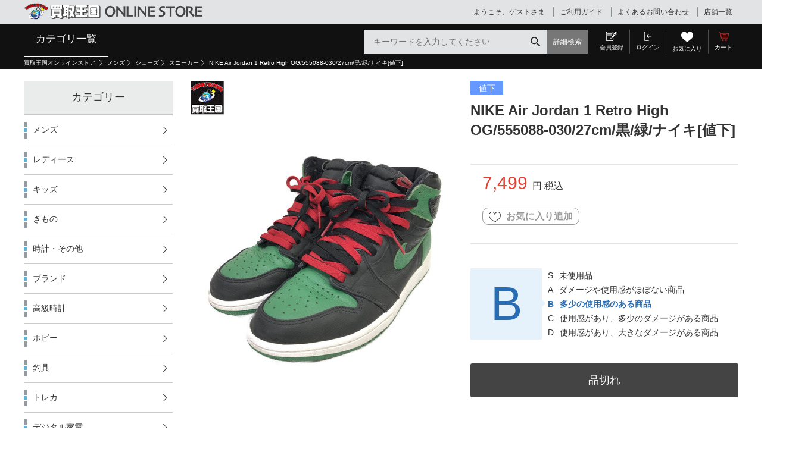

--- FILE ---
content_type: text/html;charset=UTF-8
request_url: https://www.okoku.jp/ec/pro/disp/1/2100209516055
body_size: 126724
content:
<!DOCTYPE html>
<html xmlns="http://www.w3.org/1999/xhtml" xml:lang="ja" lang="ja">
<head prefix="og: http://ogp.me/ns# fb: http://ogp.me/ns/fb# article: http://ogp.me/ns/article#">
	<meta charset="utf-8" />
	<meta http-equiv="X-UA-Compatible" content="IE=Edge" />

	
	<title>NIKE Air Jordan 1 Retro High OG/555088-030/27cm/黒/緑/ナイキ[値下]｜商品番号：2100209516055&nbsp;-&nbsp;買取王国ONLINESTORE</title>
	<meta content="NIKE Air Jordan 1 Retro High OG/555088-030/27cm/黒/緑/ナイキ[値下]｜商品番号：2100209516055&amp;nbsp;-&amp;nbsp;買取王国ONLINESTORE" property="og:title" />
	<meta property="og:type" content="website" />
	<meta content="https://www.okoku.jp/ec/pro/disp/1/2100209516055" property="og:url" />
	<meta property="og:image" content="./images/common/og_logo.png" />
	<meta content="買取王国ONLINESTORE" property="og:site_name" />

	<meta property="robots" content="index, follow" />
	<link href="https://www.okoku.jp/ec/pro/disp/1/2100209516055" rel="canonical" />
	
		<meta content="メンズ、シューズ、スニーカー、買取王国、販売" name="keywords" /><meta content="NIKE Air Jordan 1 Retro High OG/555088-030/27cm/黒/緑/ナイキの商品詳細ページです。■商品名：NIKE Air Jordan 1 Retro High OG/555088-030/27cm/黒/緑/ナイキ■状態：着用感/擦れ/汚れ/ソールすり減り/内部に汚れ・毛の付着が見" name="description" /><meta content="NIKE Air Jordan 1 Retro High OG/555088-030/27cm/黒/緑/ナイキの商品詳細ページです。■商品名：NIKE Air Jordan 1 Retro High OG/555088-030/27cm/黒/緑/ナイキ■状態：着用感/擦れ/汚れ/ソールすり減り/内部に汚れ・毛の付着が見" name="og:description" />
	
	<meta name="viewport" content="width=1300" />
	<link rel="shortcut icon" type="image/vnd.microsoft.icon" href="/images/favicon.ico" />
	<link rel="icon" href="/images/favicon.ico" />

	<link href="css/style.css?20220404" rel="stylesheet" media="all" />
	<!-- <link href="css/product.css" rel="stylesheet" media="all"> -->
	<link href="css/easyzoom.css" rel="stylesheet" media="all" />

<!--[if lt IE 9]>
    <script src="js/html5shiv.min.js"></script>
<![endif]-->
<!--[if (gte IE 6)&(lte IE 8)]>
  <script src="js/selectivizr-min.js"></script>
<![endif]-->
<script type="text/javascript">
	var commonPath = "./";
</script>

<!-- 2016/12/08 INSERT START -->
<meta http-equiv="Content-Style-Type" content="text/css" />
<meta http-equiv="Content-Script-Type" content="text/javascript" />
<!-- 	<link rel="stylesheet" type="text/css" href="/ec/css/custmize/style.css" media="screen,print" /> -->
<script type="text/javascript" src="/ec/js/jquery-1.8.3.min.js"></script>
<link rel="stylesheet" href="/ec/css/validationEngine.jquery.css" type="text/css" />
<!-- 2016/12/08 INSERT END -->
</head>
<body>

	
		
	<script type="text/javascript" src="/ec/js/jquery.min.js"></script>
	<script type="text/javascript" src="/ec/js/jquery-ui.min.js"></script>
	<script type="text/javascript" src="/ec/js/jquery.bxslider.min.js"></script>
	<script type="text/javascript" src="/ec/js/common.js"></script>
	<script type="text/javascript" src="/ec/js/shopHeader.js"></script>
	<script type="text/javascript" src="/ec/js/JSDataCheck.js"></script>
	<script type="text/javascript" src="/ec/js/_shopHeader.js?20220324"></script>


	<div id="appBody">

		<!-- #####　ヘッダ　開始　##### -->
		<header class="global">
			<!-- 買取王国・2018/04/19 [mod] ロゴ、JSとモールヘッダの位置を入れ替え+nav_guideをmallHeaderから移してくる ▼ -->
			<div id="global_header">
				<script type="text/javascript">$(document).ready(function(){
// トップカテゴリナビ　オンマウス時の画像エリアインサート
var nameFrom = "";
var nameTo = "";
$(".navi_pcat").mouseover(function() {
nameTo = "#new" + this.id.substring(7);
nameFrom = nameTo + "tag";
//買取 2017/12/28 [upd] ▼
dispFlg = "#new" + this.id.substring(7) + "flg";
//$(nameTo).html($(nameFrom).html());
if($(dispFlg).val() == '0'){
$(nameTo).append($(nameFrom).html());
$(dispFlg).val('1');
}
//買取 2017/12/28 [upd] ▲
});
});</script>
				<script type="text/javascript">function doTopLinkHead(){
　　var url;
url = "/ec" + "/index" + 1 + ".html";
var strUrl = "https://" + location.hostname + url;
document.location.href = encodeURI(strUrl);
return false;
strUrl = encodeURI(strUrl);
var newWindow = window.open(strUrl);
return false;
}</script>
				<h1 id="logo">
				<a href="#" onclick="return doTopLinkHead();"><img src="/ec/common/images/common/logo.png?20180427" alt="買取王国" /></a>
				</h1>
				<ul id="nav_guide">
					<li class="user">ようこそ、ゲストさま
					</li>
					<li><a href="/ec/cmGuideIndex.html">ご利用ガイド</a></li>
					<li><a href="/ec/cmGuideIndex.html?question">よくあるお問い合わせ</a></li>
					<li><a href="/inc/shop/">店舗一覧</a></li>
				</ul>
			</div>
			<!-- <span id="header0">モール共通ヘッダ</span> -->
			<div class="inner">
				

	<!-- #####　モール共通ヘッダ　開始　##### -->
	<!-- Global site tag (gtag.js) - Google Analytics -->
	<script async="" src="https://www.googletagmanager.com/gtag/js?id=UA-20336939-1"></script>
	<script>
	  window.dataLayer = window.dataLayer || [];
	  function gtag(){dataLayer.push(arguments);}
	  gtag('js', new Date());

	  gtag('config', 'UA-20336939-1');
	</script>
	<!-- ・買取王国・2017/11/22 [add] ▼ -->
	<script src="/ec/js/facetedNavigation.js?20220324"></script>
	<!-- ・買取王国・2017/11/22 [add] ▲ -->
	
	<!-- Google Tag Manager -->
	<script>(function(w,d,s,l,i){w[l]=w[l]||[];w[l].push({'gtm.start':new Date().getTime(),event:'gtm.js'});var f=d.getElementsByTagName(s)[0],j=d.createElement(s),dl=l!='dataLayer'?'&l='+l:'';j.async=true;j.src='https://www.googletagmanager.com/gtm.js?id='+i+dl;f.parentNode.insertBefore(j,f);})(window,document,'script','dataLayer','GTM-5SLSS8G');</script>
	<!-- End Google Tag Manager -->

	

	<!-- <div id="global_header" > -->
		<!-- 買取王国・2017/09/26 [add] ▼ -- -->
 		<!-- #####　hoverメニュー　開始　##### -->
		
		<input type="hidden" name="selectCategory" value="11010000000">
		<!--  <div id="nav1" > -->
		<ul id="global_nav">
			
			
			
    		
			<li id='tab11010000000' class='current' ><a href="/ec/index1.html">カテゴリ一覧</a>
    		
			<ul  class='list_nav_primary' >
    		
			<li id='nav_pr_11010100000' class='navi_pcat' ><a class="" onclick="doSearchCategory('category_0','11010100000');return false;" href="#">メンズ</a>
    		
			<div  class='wrap_secondary' ><ul  class='list_nav_secondary' >
    		
			<li><a class="" onclick="doSearchCategory('category_0','11010102000');return false;" href="#">カットソー</a>
    		
			</li><li><a class="" onclick="doSearchCategory('category_0','11010103000');return false;" href="#">シャツ</a>
    		
			</li><li><a class="" onclick="doSearchCategory('category_0','11010104000');return false;" href="#">ジャケット・コート</a>
    		
			</li><li><a class="" onclick="doSearchCategory('category_0','11010105000');return false;" href="#">ボトムス</a>
    		
			</li><li><a class="" onclick="doSearchCategory('category_0','11010106000');return false;" href="#">スポーツウェア</a>
    		
			</li><li><a class="" onclick="doSearchCategory('category_0','11010107000');return false;" href="#">シューズ</a>
    		
			</li><li><a class="" onclick="doSearchCategory('category_0','11010108000');return false;" href="#">帽子</a>
    		
			</li><li><a class="" onclick="doSearchCategory('category_0','11010109000');return false;" href="#">バッグ</a>
    		
			</li><li><a class="" onclick="doSearchCategory('category_0','1101010A000');return false;" href="#">サイフ</a>
    		
			</li><li><a class="" onclick="doSearchCategory('category_0','1101010B000');return false;" href="#">メンズその他</a>
    		
			</li><li><a class="" onclick="doSearchCategory('category_0','1101010C000');return false;" href="#">シルバーアクセサリー</a>
    		
			</li><li><a class="" onclick="doSearchCategory('category_0','1101010D000');return false;" href="#">眼鏡・サングラス</a>
    		
			</li></ul><p class='nav_heading01'> メンズの新着商品</p><div id='new11010100000'  class='list_item' style='height:170px;' ></div></div><input type='hidden' id='new11010100000flg' value='0' / ></li>
    		
			<li id='nav_pr_11010200000' class='navi_pcat' ><a class="" onclick="doSearchCategory('category_0','11010200000');return false;" href="#">レディース</a>
    		
			<div  class='wrap_secondary' ><ul  class='list_nav_secondary' >
    		
			<li><a class="" onclick="doSearchCategory('category_0','11010202000');return false;" href="#">カットソー</a>
    		
			</li><li><a class="" onclick="doSearchCategory('category_0','11010203000');return false;" href="#">シャツ</a>
    		
			</li><li><a class="" onclick="doSearchCategory('category_0','11010204000');return false;" href="#">ジャケット・コート</a>
    		
			</li><li><a class="" onclick="doSearchCategory('category_0','11010205000');return false;" href="#">ボトムス</a>
    		
			</li><li><a class="" onclick="doSearchCategory('category_0','11010206000');return false;" href="#">スカート</a>
    		
			</li><li><a class="" onclick="doSearchCategory('category_0','11010207000');return false;" href="#">ワンピース</a>
    		
			</li><li><a class="" onclick="doSearchCategory('category_0','11010208000');return false;" href="#">シューズ</a>
    		
			</li><li><a class="" onclick="doSearchCategory('category_0','11010209000');return false;" href="#">帽子</a>
    		
			</li><li><a class="" onclick="doSearchCategory('category_0','1101020A000');return false;" href="#">バッグ</a>
    		
			</li><li><a class="" onclick="doSearchCategory('category_0','1101020B000');return false;" href="#">サイフ</a>
    		
			</li><li><a class="" onclick="doSearchCategory('category_0','1101020C000');return false;" href="#">コスメ・香水</a>
    		
			</li><li><a class="" onclick="doSearchCategory('category_0','1101020D000');return false;" href="#">レディースその他</a>
    		
			</li></ul><p class='nav_heading01'> レディースの新着商品</p><div id='new11010200000'  class='list_item' style='height:170px;' ></div></div><input type='hidden' id='new11010200000flg' value='0' / ></li>
    		
			<li id='nav_pr_11010500000' class='navi_pcat' ><a class="" onclick="doSearchCategory('category_0','11010500000');return false;" href="#">時計・その他</a>
    		
			<div  class='wrap_secondary' ><ul  class='list_nav_secondary' >
    		
			<li><a class="" onclick="doSearchCategory('category_0','11010501000');return false;" href="#">G-SHOCK</a>
    		
			</li><li><a class="" onclick="doSearchCategory('category_0','11010503000');return false;" href="#">腕時計その他</a>
    		
			</li><li><a class="" onclick="doSearchCategory('category_0','11010504000');return false;" href="#">ライター</a>
    		
			</li><li><a class="" onclick="doSearchCategory('category_0','11010505000');return false;" href="#">その他</a>
    		
			</li></ul><p class='nav_heading01'> 時計・その他の新着商品</p><div id='new11010500000'  class='list_item' style='height:170px;' ></div></div><input type='hidden' id='new11010500000flg' value='0' / ></li>
    		
			<li id='nav_pr_11010600000' class='navi_pcat' ><a class="" onclick="doSearchCategory('category_0','11010600000');return false;" href="#">ブランド</a>
    		
			<div  class='wrap_secondary' ><ul  class='list_nav_secondary' >
    		
			<li><a class="" onclick="doSearchCategory('category_0','11010601000');return false;" href="#">LOUIS VUITTON</a>
    		
			</li><li><a class="" onclick="doSearchCategory('category_0','11010602000');return false;" href="#">HERMES</a>
    		
			</li><li><a class="" onclick="doSearchCategory('category_0','11010603000');return false;" href="#">CHANEL</a>
    		
			</li><li><a class="" onclick="doSearchCategory('category_0','11010604000');return false;" href="#">GUCCI</a>
    		
			</li><li><a class="" onclick="doSearchCategory('category_0','11010605000');return false;" href="#">Cartier</a>
    		
			</li><li><a class="" onclick="doSearchCategory('category_0','11010606000');return false;" href="#">BVLGARI</a>
    		
			</li><li><a class="" onclick="doSearchCategory('category_0','11010607000');return false;" href="#">COACH</a>
    		
			</li><li><a class="" onclick="doSearchCategory('category_0','11010608000');return false;" href="#">PRADA</a>
    		
			</li><li><a class="" onclick="doSearchCategory('category_0','11010609000');return false;" href="#">Bottega Veneta</a>
    		
			</li><li><a class="" onclick="doSearchCategory('category_0','1101060A000');return false;" href="#">その他ブランド</a>
    		
			</li></ul><p class='nav_heading01'> ブランドの新着商品</p><div id='new11010600000'  class='list_item' style='height:170px;' ></div></div><input type='hidden' id='new11010600000flg' value='0' / ></li>
    		
			<li id='nav_pr_11010700000' class='navi_pcat' ><a class="" onclick="doSearchCategory('category_0','11010700000');return false;" href="#">高級時計</a>
    		
			<div  class='wrap_secondary' ><ul  class='list_nav_secondary' >
    		
			<li><a class="" onclick="doSearchCategory('category_0','11010701000');return false;" href="#">ROLEX</a>
    		
			</li><li><a class="" onclick="doSearchCategory('category_0','11010702000');return false;" href="#">OMEGA</a>
    		
			</li><li><a class="" onclick="doSearchCategory('category_0','11010703000');return false;" href="#">PANERAI</a>
    		
			</li><li><a class="" onclick="doSearchCategory('category_0','11010704000');return false;" href="#">BREITLING</a>
    		
			</li><li><a class="" onclick="doSearchCategory('category_0','11010705000');return false;" href="#">TAG HEUER</a>
    		
			</li><li><a class="" onclick="doSearchCategory('category_0','11010706000');return false;" href="#">ORIS</a>
    		
			</li><li><a class="" onclick="doSearchCategory('category_0','11010707000');return false;" href="#">TUDOR</a>
    		
			</li><li><a class="" onclick="doSearchCategory('category_0','11010708000');return false;" href="#">GRAND SEIKO</a>
    		
			</li><li><a class="" onclick="doSearchCategory('category_0','11010709000');return false;" href="#">Tiffany&amp;Co.</a>
    		
			</li><li><a class="" onclick="doSearchCategory('category_0','1101070A000');return false;" href="#">GaGa MILANO</a>
    		
			</li><li><a class="" onclick="doSearchCategory('category_0','1101070B000');return false;" href="#">LONGINES</a>
    		
			</li><li><a class="" onclick="doSearchCategory('category_0','1101070C000');return false;" href="#">IWC</a>
    		
			</li><li><a class="" onclick="doSearchCategory('category_0','1101070D000');return false;" href="#">高級時計その他</a>
    		
			</li></ul><p class='nav_heading01'> 高級時計の新着商品</p><div id='new11010700000'  class='list_item' style='height:170px;' ></div></div><input type='hidden' id='new11010700000flg' value='0' / ></li>
    		
			
    		
			
    		
			
    		
			
    		
			<li id='nav_pr_11020100000' class='navi_pcat' ><a class="" onclick="doSearchCategory('category_0','11020100000');return false;" href="#">ホビー</a>
    		
			<div  class='wrap_secondary' ><ul  class='list_nav_secondary' >
    		
			<li><a class="" onclick="doSearchCategory('category_0','11020101000');return false;" href="#">テレビゲーム</a>
    		
			</li><li><a class="" onclick="doSearchCategory('category_0','11020102000');return false;" href="#">フィギュア・グッズ</a>
    		
			</li><li><a class="" onclick="doSearchCategory('category_0','11020103000');return false;" href="#">特撮ヒーロー</a>
    		
			</li><li><a class="" onclick="doSearchCategory('category_0','11020104000');return false;" href="#">プラモデル</a>
    		
			</li><li><a class="" onclick="doSearchCategory('category_0','11020105000');return false;" href="#">ミニカー</a>
    		
			</li><li><a class="" onclick="doSearchCategory('category_0','11020106000');return false;" href="#">鉄道</a>
    		
			</li><li><a class="" onclick="doSearchCategory('category_0','1102010B000');return false;" href="#">楽器</a>
    		
			</li><li><a class="" onclick="doSearchCategory('category_0','1102010C000');return false;" href="#">ファンシー</a>
    		
			</li><li><a class="" onclick="doSearchCategory('category_0','1102010D000');return false;" href="#">ミリタリー</a>
    		
			</li><li><a class="" onclick="doSearchCategory('category_0','1102010F000');return false;" href="#">その他</a>
    		
			</li></ul><p class='nav_heading01'> ホビーの新着商品</p><div id='new11020100000'  class='list_item' style='height:170px;' ></div></div><input type='hidden' id='new11020100000flg' value='0' / ></li>
    		
			<li id='nav_pr_11020200000' class='navi_pcat' ><a class="" onclick="doSearchCategory('category_0','11020200000');return false;" href="#">釣具</a>
    		
			<div  class='wrap_secondary' ><ul  class='list_nav_secondary' >
    		
			<li><a class="" onclick="doSearchCategory('category_0','11020201000');return false;" href="#">ロッド</a>
    		
			</li><li><a class="" onclick="doSearchCategory('category_0','11020202000');return false;" href="#">リール</a>
    		
			</li><li><a class="" onclick="doSearchCategory('category_0','11020203000');return false;" href="#">ルアー</a>
    		
			</li><li><a class="" onclick="doSearchCategory('category_0','11020204000');return false;" href="#">その他</a>
    		
			</li></ul><p class='nav_heading01'> 釣具の新着商品</p><div id='new11020200000'  class='list_item' style='height:170px;' ></div></div><input type='hidden' id='new11020200000flg' value='0' / ></li>
    		
			<li id='nav_pr_11020300000' class='navi_pcat' ><a class="" onclick="doSearchCategory('category_0','11020300000');return false;" href="#">トレカ</a>
    		
			<div  class='wrap_secondary' ><ul  class='list_nav_secondary' >
    		
			<li><a class="" onclick="doSearchCategory('category_0','11020301000');return false;" href="#">遊戯王</a>
    		
			</li><li><a class="" onclick="doSearchCategory('category_0','11020302000');return false;" href="#">ドラゴンボールヒーローズ</a>
    		
			</li><li><a class="" onclick="doSearchCategory('category_0','11020303000');return false;" href="#">デュエル・マスターズ</a>
    		
			</li><li><a class="" onclick="doSearchCategory('category_0','11020308000');return false;" href="#">遊戯王ラッシュデュエル</a>
    		
			</li><li><a class="" onclick="doSearchCategory('category_0','11020306000');return false;" href="#">その他</a>
    		
			</li><li><a class="" onclick="doSearchCategory('category_0','11020307000');return false;" href="#">サプライ</a>
    		
			</li></ul><p class='nav_heading01'> トレカの新着商品</p><div id='new11020300000'  class='list_item' style='height:170px;' ></div></div><input type='hidden' id='new11020300000flg' value='0' / ></li>
    		
			<li id='nav_pr_11020400000' class='navi_pcat' ><a class="" onclick="doSearchCategory('category_0','11020400000');return false;" href="#">デジタル家電</a>
    		
			<div  class='wrap_secondary' ><ul  class='list_nav_secondary' >
    		
			<li><a class="" onclick="doSearchCategory('category_0','11020401000');return false;" href="#">ポータブルオーディオ</a>
    		
			</li><li><a class="" onclick="doSearchCategory('category_0','11020402000');return false;" href="#">PC系</a>
    		
			</li><li><a class="" onclick="doSearchCategory('category_0','11020403000');return false;" href="#">TV</a>
    		
			</li><li><a class="" onclick="doSearchCategory('category_0','11020404000');return false;" href="#">AV系</a>
    		
			</li><li><a class="" onclick="doSearchCategory('category_0','11020405000');return false;" href="#">オーディオ系</a>
    		
			</li><li><a class="" onclick="doSearchCategory('category_0','11020406000');return false;" href="#">ビデオカメラ</a>
    		
			</li><li><a class="" onclick="doSearchCategory('category_0','11020407000');return false;" href="#">ヘッドホン</a>
    		
			</li><li><a class="" onclick="doSearchCategory('category_0','11020408000');return false;" href="#">カーナビ</a>
    		
			</li><li><a class="" onclick="doSearchCategory('category_0','11020409000');return false;" href="#">その他黒物</a>
    		
			</li></ul><p class='nav_heading01'> デジタル家電の新着商品</p><div id='new11020400000'  class='list_item' style='height:170px;' ></div></div><input type='hidden' id='new11020400000flg' value='0' / ></li>
    		
			<li id='nav_pr_11020500000' class='navi_pcat' ><a class="" onclick="doSearchCategory('category_0','11020500000');return false;" href="#">カメラ</a>
    		
			<div  class='wrap_secondary' ><ul  class='list_nav_secondary' >
    		
			<li><a class="" onclick="doSearchCategory('category_0','11020501000');return false;" href="#">カメラ</a>
    		
			</li><li><a class="" onclick="doSearchCategory('category_0','11020502000');return false;" href="#">コンパクトデジタルカメラ</a>
    		
			</li></ul><p class='nav_heading01'> カメラの新着商品</p><div id='new11020500000'  class='list_item' style='height:170px;' ></div></div><input type='hidden' id='new11020500000flg' value='0' / ></li>
    		
			<li id='nav_pr_11020600000' class='navi_pcat' ><a class="" onclick="doSearchCategory('category_0','11020600000');return false;" href="#">生活家電</a>
    		
			<div  class='wrap_secondary' ><ul  class='list_nav_secondary' >
    		
			<li><a class="" onclick="doSearchCategory('category_0','11020601000');return false;" href="#">洗濯機</a>
    		
			</li><li><a class="" onclick="doSearchCategory('category_0','11020602000');return false;" href="#">冷蔵庫</a>
    		
			</li><li><a class="" onclick="doSearchCategory('category_0','11020603000');return false;" href="#">レンジ</a>
    		
			</li><li><a class="" onclick="doSearchCategory('category_0','11020604000');return false;" href="#">春夏家電</a>
    		
			</li><li><a class="" onclick="doSearchCategory('category_0','11020605000');return false;" href="#">秋冬家電</a>
    		
			</li><li><a class="" onclick="doSearchCategory('category_0','11020606000');return false;" href="#">照明器具</a>
    		
			</li><li><a class="" onclick="doSearchCategory('category_0','11020607000');return false;" href="#">調理器具</a>
    		
			</li><li><a class="" onclick="doSearchCategory('category_0','11020608000');return false;" href="#">ガス器具</a>
    		
			</li><li><a class="" onclick="doSearchCategory('category_0','11020609000');return false;" href="#">掃除系</a>
    		
			</li><li><a class="" onclick="doSearchCategory('category_0','1102060A000');return false;" href="#">空調設備系</a>
    		
			</li><li><a class="" onclick="doSearchCategory('category_0','1102060B000');return false;" href="#">美容健康家電</a>
    		
			</li><li><a class="" onclick="doSearchCategory('category_0','1102060D000');return false;" href="#">小物家電</a>
    		
			</li><li><a class="" onclick="doSearchCategory('category_0','1102060E000');return false;" href="#">その他アクセサリー</a>
    		
			</li></ul><p class='nav_heading01'> 生活家電の新着商品</p><div id='new11020600000'  class='list_item' style='height:170px;' ></div></div><input type='hidden' id='new11020600000flg' value='0' / ></li>
    		
			<li id='nav_pr_11020800000' class='navi_pcat' ><a class="" onclick="doSearchCategory('category_0','11020800000');return false;" href="#">生活用品</a>
    		
			<div  class='wrap_secondary' ><ul  class='list_nav_secondary' >
    		
			<li><a class="" onclick="doSearchCategory('category_0','11020801000');return false;" href="#">ギフト生活雑貨</a>
    		
			</li><li><a class="" onclick="doSearchCategory('category_0','11020802000');return false;" href="#">高級食器</a>
    		
			</li><li><a class="" onclick="doSearchCategory('category_0','11020803000');return false;" href="#">飲食物</a>
    		
			</li><li><a class="" onclick="doSearchCategory('category_0','11020804000');return false;" href="#">その他</a>
    		
			</li></ul><p class='nav_heading01'> 生活用品の新着商品</p><div id='new11020800000'  class='list_item' style='height:170px;' ></div></div><input type='hidden' id='new11020800000flg' value='0' / ></li>
    		
			<li id='nav_pr_11021000000' class='navi_pcat' ><a class="" onclick="doSearchCategory('category_0','11021000000');return false;" href="#">スマホ・タブレット</a>
    		
			<div  class='wrap_secondary' ><ul  class='list_nav_secondary' >
    		
			<li><a class="" onclick="doSearchCategory('category_0','11021001000');return false;" href="#">スマートフォン</a>
    		
			</li><li><a class="" onclick="doSearchCategory('category_0','11021002000');return false;" href="#">タブレット</a>
    		
			</li><li><a class="" onclick="doSearchCategory('category_0','11021003000');return false;" href="#">その他</a>
    		
			</li></ul><p class='nav_heading01'> スマホ・タブレットの新着商品</p><div id='new11021000000'  class='list_item' style='height:170px;' ></div></div><input type='hidden' id='new11021000000flg' value='0' / ></li>
    		
			<li id='nav_pr_11021100000' class='navi_pcat' ><a class="" onclick="doSearchCategory('category_0','11021100000');return false;" href="#">お酒</a>
    		
			<div  class='wrap_secondary' ><ul  class='list_nav_secondary' >
    		
			<li><a class="" onclick="doSearchCategory('category_0','11021104000');return false;" href="#">ウイスキー</a>
    		
			</li><li><a class="" onclick="doSearchCategory('category_0','11021105000');return false;" href="#">ブランデー</a>
    		
			</li><li><a class="" onclick="doSearchCategory('category_0','11021106000');return false;" href="#">その他</a>
    		
			</li></ul><p class='nav_heading01'> お酒の新着商品</p><div id='new11021100000'  class='list_item' style='height:170px;' ></div></div><input type='hidden' id='new11021100000flg' value='0' / ></li>
    		
			<li id='nav_pr_11021200000' class='navi_pcat' ><a class="" onclick="doSearchCategory('category_0','11021200000');return false;" href="#">工具</a>
    		
			<div  class='wrap_secondary' ><ul  class='list_nav_secondary' >
    		
			<li><a class="" onclick="doSearchCategory('category_0','11021201000');return false;" href="#">電動工具</a>
    		
			</li><li><a class="" onclick="doSearchCategory('category_0','11021202000');return false;" href="#">エア工具</a>
    		
			</li><li><a class="" onclick="doSearchCategory('category_0','11021203000');return false;" href="#">発電・溶接</a>
    		
			</li><li><a class="" onclick="doSearchCategory('category_0','11021204000');return false;" href="#">エンジン工具</a>
    		
			</li><li><a class="" onclick="doSearchCategory('category_0','11021205000');return false;" href="#">油圧工具</a>
    		
			</li><li><a class="" onclick="doSearchCategory('category_0','11021206000');return false;" href="#">レーザー・測量</a>
    		
			</li><li><a class="" onclick="doSearchCategory('category_0','11021207000');return false;" href="#">園芸工具</a>
    		
			</li><li><a class="" onclick="doSearchCategory('category_0','11021208000');return false;" href="#">荷揚げ・荷締め工具</a>
    		
			</li><li><a class="" onclick="doSearchCategory('category_0','11021209000');return false;" href="#">アクセサリ</a>
    		
			</li><li><a class="" onclick="doSearchCategory('category_0','1102120A000');return false;" href="#">ハンドツール</a>
    		
			</li><li><a class="" onclick="doSearchCategory('category_0','1102120B000');return false;" href="#">建材・電材・材料</a>
    		
			</li><li><a class="" onclick="doSearchCategory('category_0','1102120C000');return false;" href="#">DIY用モデル</a>
    		
			</li><li><a class="" onclick="doSearchCategory('category_0','1102120D000');return false;" href="#">ジャンク工具</a>
    		
			</li><li><a class="" onclick="doSearchCategory('category_0','1102120E000');return false;" href="#">その他</a>
    		
			</li></ul><p class='nav_heading01'> 工具の新着商品</p><div id='new11021200000'  class='list_item' style='height:170px;' ></div></div><input type='hidden' id='new11021200000flg' value='0' / ></li>
    		
			</ul>
    		
	<!-- 買取王国・2017/09/26 [del] ▲ -- -->
		</ul>
	<!--  </div>-->

		
		

<!-- #####　カテゴリ別新着HTML部分　##### -->
<div style="display:none;">
  

	<div id="appBodyProductListNewAll">

		<!-- タブ用新着商品リスト -->
		
			
 				<div id="new11000000000tag" class="list_item"><div class="item"><a href="/ec/pro/disp/1/2200023914638" style="text-decoration: none;"><div class="image"><image src="/ec/img/638/2200023914638/2200023914638_s.jpg" alt="Randy 21AW WHEEL BARROW TRICK WIDE PANTS" onerror="this.src='/ec/images_common/noimage_s.jpg'"></image></div></a><div class="state_rank">B</div></div>
			
 				<div class="item"><a href="/ec/pro/disp/1/2200014051984" style="text-decoration: none;"><div class="image"><image src="/ec/img/1984/2200014051984/2200014051984_s.jpg" alt="Mammut ジャケット Microlayer 2.0 HS Hooded Jacket (M)" onerror="this.src='/ec/images_common/noimage_s.jpg'"></image></div></a><div class="state_rank">B</div></div>
			
 				<div class="item"><a href="/ec/pro/disp/1/2200025719057" style="text-decoration: none;"><div class="image"><image src="/ec/img/1057/2200025719057/2200025719057_s.jpg" alt="メーカー 戦隊ヒーロー ドンブラザーズ DXブラックオニタイジン ムラサメ" onerror="this.src='/ec/images_common/noimage_s.jpg'"></image></div></a><div class="state_rank">B</div></div>
			
 				<div class="item"><a href="/ec/pro/disp/1/2200025047945" style="text-decoration: none;"><div class="image"><image src="/ec/img/1945/2200025047945/2200025047945_s.jpg" alt="OLD・VINTAGE 80s Pierre ルーマニア製 裏サーマル ジップパーカー(XL)" onerror="this.src='/ec/images_common/noimage_s.jpg'"></image></div></a><div class="state_rank">C</div></div>
			
 				</div><div id="new11010000000tag" class="list_item"><div class="item"><a href="/ec/pro/disp/1/2200024938787" style="text-decoration: none;"><div class="image"><image src="/ec/img/787/2200024938787/2200024938787_s.jpg" alt="KENZO ボディバッグ 黒" onerror="this.src='/ec/images_common/noimage_s.jpg'"></image></div></a><div class="state_rank">B</div></div>
			
 				<div class="item"><a href="/ec/pro/disp/1/2200024842916" style="text-decoration: none;"><div class="image"><image src="/ec/img/916/2200024842916/2200024842916_s.jpg" alt="alfredoBANNISTER ブーツ サイドジップブーツ (43) 茶" onerror="this.src='/ec/images_common/noimage_s.jpg'"></image></div></a><div class="state_rank">C</div></div>
			
 				<div class="item"><a href="/ec/pro/disp/1/2200025356399" style="text-decoration: none;"><div class="image"><image src="/ec/img/399/2200025356399/2200025356399_s.jpg" alt="familiar チェック トートバッグ" onerror="this.src='/ec/images_common/noimage_s.jpg'"></image></div></a><div class="state_rank">B</div></div>
			
 				<div class="item"><a href="/ec/pro/disp/1/2200024645111" style="text-decoration: none;"><div class="image"><image src="/ec/img/1111/2200024645111/2200024645111_s.jpg" alt="NIKE スニーカー CZ0790-003 スニーカー (29.0)" onerror="this.src='/ec/images_common/noimage_s.jpg'"></image></div></a><div class="state_rank">B</div></div>
			
 				</div><div id="new11010100000tag" class="list_item"><div class="item"><a href="/ec/pro/disp/1/2200025316263" style="text-decoration: none;"><div class="image"><image src="/ec/img/263/2200025316263/2200025316263_s.jpg" alt="MONCLER 長袖Tシャツ・カットソー カットソー  F10918D70020 8390T" onerror="this.src='/ec/images_common/noimage_s.jpg'"></image></div></a><div class="state_rank">B</div></div>
			
 				<div class="item"><a href="/ec/pro/disp/1/2200025015791" style="text-decoration: none;"><div class="image"><image src="/ec/img/1791/2200025015791/2200025015791_s.jpg" alt="REGAL シューズ 57HR ビットローファー (25) バーガンディ" onerror="this.src='/ec/images_common/noimage_s.jpg'"></image></div></a><div class="state_rank">B</div></div>
			
 				<div class="item"><a href="/ec/pro/disp/1/2200024984692" style="text-decoration: none;"><div class="image"><image src="/ec/img/692/2200024984692/2200024984692_s.jpg" alt="ジャケット MODMNT LINER DOWN JKT M2520-0I004F" onerror="this.src='/ec/images_common/noimage_s.jpg'"></image></div></a><div class="state_rank">B</div></div>
			
 				<div class="item"><a href="/ec/pro/disp/1/2200024257208" style="text-decoration: none;"><div class="image"><image src="/ec/img/1208/2200024257208/2200024257208_s.jpg" alt="WHITE HOUSE COX 小銭入レ・コインケース 茶" onerror="this.src='/ec/images_common/noimage_s.jpg'"></image></div></a><div class="state_rank">C</div></div>
			
 				</div><div id="new11010200000tag" class="list_item"><div class="item"><a href="/ec/pro/disp/1/2200025033795" style="text-decoration: none;"><div class="image"><image src="/ec/img/1795/2200025033795/2200025033795_s.jpg" alt="Dr.Martens シューズ イングランド製 4H(6)" onerror="this.src='/ec/images_common/noimage_s.jpg'"></image></div></a><div class="state_rank">B</div></div>
			
 				<div class="item"><a href="/ec/pro/disp/1/2200025264465" style="text-decoration: none;"><div class="image"><image src="/ec/img/465/2200025264465/2200025264465_s.jpg" alt="ソノ他 NANNI デザインレザーベルト 黒" onerror="this.src='/ec/images_common/noimage_s.jpg'"></image></div></a><div class="state_rank">B</div></div>
			
 				<div class="item"><a href="/ec/pro/disp/1/2200024584281" style="text-decoration: none;"><div class="image"><image src="/ec/img/281/2200024584281/2200024584281_s.jpg" alt="ハンドバッグ CLOUDY 白" onerror="this.src='/ec/images_common/noimage_s.jpg'"></image></div></a><div class="state_rank">B</div></div>
			
 				<div class="item"><a href="/ec/pro/disp/1/2200025264434" style="text-decoration: none;"><div class="image"><image src="/ec/img/434/2200025264434/2200025264434_s.jpg" alt="EMPORIO ARMANI ショルダーバッグ" onerror="this.src='/ec/images_common/noimage_s.jpg'"></image></div></a><div class="state_rank">B</div></div>
			
 				</div><div id="new11010500000tag" class="list_item"><div class="item"><a href="/ec/pro/disp/1/2200024922854" style="text-decoration: none;"><div class="image"><image src="/ec/img/854/2200024922854/2200024922854_s.jpg" alt="UNITED ARROWS NAVAL WATCH DIVERS WATCH" onerror="this.src='/ec/images_common/noimage_s.jpg'"></image></div></a><div class="state_rank">A</div></div>
			
 				<div class="item"><a href="/ec/pro/disp/1/2200025028036" style="text-decoration: none;"><div class="image"><image src="/ec/img/36/2200025028036/2200025028036_s.jpg" alt="Lesca TORO COL.424" onerror="this.src='/ec/images_common/noimage_s.jpg'"></image></div></a><div class="state_rank">B</div></div>
			
 				<div class="item"><a href="/ec/pro/disp/1/2200024922847" style="text-decoration: none;"><div class="image"><image src="/ec/img/847/2200024922847/2200024922847_s.jpg" alt="UNITED ARROWS NAVAL WATCH DIVERS WATCH" onerror="this.src='/ec/images_common/noimage_s.jpg'"></image></div></a><div class="state_rank">A</div></div>
			
 				<div class="item"><a href="/ec/pro/disp/1/2200024969262" style="text-decoration: none;"><div class="image"><image src="/ec/img/1262/2200024969262/2200024969262_s.jpg" alt="Supreme19AW Honda Fox Racing Vue Goggles" onerror="this.src='/ec/images_common/noimage_s.jpg'"></image></div></a><div class="state_rank">B</div></div>
			
 				</div><div id="new11010600000tag" class="list_item"><div class="item"><a href="/ec/pro/disp/1/2200022478643" style="text-decoration: none;"><div class="image"><image src="/ec/img/643/2200022478643/2200022478643_s.jpg" alt="Tiffany&Co./RETURN TO TIFFANY/ネックレス ティファニー 925" onerror="this.src='/ec/images_common/noimage_s.jpg'"></image></div></a><div class="state_rank">C</div></div>
			
 				<div class="item"><a href="/ec/pro/disp/1/2200025919624" style="text-decoration: none;"><div class="image"><image src="/ec/img/1624/2200025919624/2200025919624_s.jpg" alt="COACH　レディースラグ衣料 ショートパッファージャケット/M/CCA17" onerror="this.src='/ec/images_common/noimage_s.jpg'"></image></div></a><div class="state_rank">B</div></div>
			
 				<div class="item"><a href="/ec/pro/disp/1/2200023865121" style="text-decoration: none;"><div class="image"><image src="/ec/img/1121/2200023865121/2200023865121_s.jpg" alt="Tiffany＆Co. ハートアローネックレス" onerror="this.src='/ec/images_common/noimage_s.jpg'"></image></div></a><div class="state_rank">B</div></div>
			
 				<div class="item"><a href="/ec/pro/disp/1/2200025470873" style="text-decoration: none;"><div class="image"><image src="/ec/img/873/2200025470873/2200025470873_s.jpg" alt="CELINE/ラゲージマイクロショッパーハンドバッグ セリーヌ 2020年" onerror="this.src='/ec/images_common/noimage_s.jpg'"></image></div></a><div class="state_rank">C</div></div>
			
 				</div><div id="new11020000000tag" class="list_item"><div class="item"><a href="/ec/pro/disp/1/2200000429421" style="text-decoration: none;"><div class="image"><image src="/ec/img/1421/2200000429421/2200000429421_s.jpg" alt="その他グッズ Vチューバー ホロライブ 不知火フレア 活動3周年記念 フルセット" onerror="this.src='/ec/images_common/noimage_s.jpg'"></image></div></a><div class="state_rank">B</div></div>
			
 				<div class="item"><a href="/ec/pro/disp/1/2200014698844" style="text-decoration: none;"><div class="image"><image src="/ec/img/844/2200014698844/2200014698844_s.jpg" alt="ガンダム メタルビルド　ライトニング　オルタナ" onerror="this.src='/ec/images_common/noimage_s.jpg'"></image></div></a><div class="state_rank">A</div></div>
			
 				<div class="item"><a href="/ec/pro/disp/1/2200016298387" style="text-decoration: none;"><div class="image"><image src="/ec/img/387/2200016298387/2200016298387_s.jpg" alt="a.h.p.　モクヘンレーザー" onerror="this.src='/ec/images_common/noimage_s.jpg'"></image></div></a><div class="state_rank">C</div></div>
			
 				<div class="item"><a href="/ec/pro/disp/1/2200012477618" style="text-decoration: none;"><div class="image"><image src="/ec/img/1618/2200012477618/2200012477618_s.jpg" alt="ミニフィギュア ワンピース ワンピース アニキャラヒーローズ チョッパー　毒キノコ" onerror="this.src='/ec/images_common/noimage_s.jpg'"></image></div></a><div class="state_rank">B</div></div>
			
 				</div><div id="new11020100000tag" class="list_item"><div class="item"><a href="/ec/pro/disp/1/2200014744466" style="text-decoration: none;"><div class="image"><image src="/ec/img/466/2200014744466/2200014744466_s.jpg" alt="1/43スケールカー 1/43 スパーク LOTUS 500th GP" onerror="this.src='/ec/images_common/noimage_s.jpg'"></image></div></a><div class="state_rank">A</div></div>
			
 				<div class="item"><a href="/ec/pro/disp/1/2200013711957" style="text-decoration: none;"><div class="image"><image src="/ec/img/1957/2200013711957/2200013711957_s.jpg" alt="KADOKAWA PLASTIC MODEL SERIES めぐみん この素晴らしい世界に祝福を" onerror="this.src='/ec/images_common/noimage_s.jpg'"></image></div></a><div class="state_rank">B</div></div>
			
 				<div class="item"><a href="/ec/pro/disp/1/2200012234785" style="text-decoration: none;"><div class="image"><image src="/ec/img/785/2200012234785/2200012234785_s.jpg" alt="メーカー ガンダム GGG アイナ 第08MS小隊　MEGAHOUSE" onerror="this.src='/ec/images_common/noimage_s.jpg'"></image></div></a><div class="state_rank">B</div></div>
			
 				<div class="item"><a href="/ec/pro/disp/1/2200025254787" style="text-decoration: none;"><div class="image"><image src="/ec/img/787/2200025254787/2200025254787_s.jpg" alt="メーカー スーパーロボット 千値練 超獣機神ダンクーガ  FINAL セット" onerror="this.src='/ec/images_common/noimage_s.jpg'"></image></div></a><div class="state_rank">B</div></div>
			
 				</div><div id="new11020200000tag" class="list_item"><div class="item"><a href="/ec/pro/disp/1/2200023868481" style="text-decoration: none;"><div class="image"><image src="/ec/img/481/2200023868481/2200023868481_s.jpg" alt="バスカヴィル　コテカホーン　風来堂" onerror="this.src='/ec/images_common/noimage_s.jpg'"></image></div></a><div class="state_rank">C</div></div>
			
 				<div class="item"><a href="/ec/pro/disp/1/2200023939044" style="text-decoration: none;"><div class="image"><image src="/ec/img/1044/2200023939044/2200023939044_s.jpg" alt="トップブリッジ　ポッター" onerror="this.src='/ec/images_common/noimage_s.jpg'"></image></div></a><div class="state_rank">A</div></div>
			
 				<div class="item"><a href="/ec/pro/disp/1/2200016298431" style="text-decoration: none;"><div class="image"><image src="/ec/img/431/2200016298431/2200016298431_s.jpg" alt="a.h.p.l　モクヘン　リアルポッパー" onerror="this.src='/ec/images_common/noimage_s.jpg'"></image></div></a><div class="state_rank">B</div></div>
			
 				<div class="item"><a href="/ec/pro/disp/1/2200016299018" style="text-decoration: none;"><div class="image"><image src="/ec/img/1018/2200016299018/2200016299018_s.jpg" alt="a.h.p.l モクヘンロストパーツ" onerror="this.src='/ec/images_common/noimage_s.jpg'"></image></div></a><div class="state_rank">B</div></div>
			
 				</div><div id="new11020400000tag" class="list_item"><div class="item"><a href="/ec/pro/disp/1/2200025176027" style="text-decoration: none;"><div class="image"><image src="/ec/img/27/2200025176027/2200025176027_s.jpg" alt="USB3.0&BDXL対応 外付型ブルーレイディスクドライブ　BRD-UT16WX　通電確認のみ" onerror="this.src='/ec/images_common/noimage_s.jpg'"></image></div></a><div class="state_rank">B</div></div>
			
 				<div class="item"><a href="/ec/pro/disp/1/2200025883864" style="text-decoration: none;"><div class="image"><image src="/ec/img/1864/2200025883864/2200025883864_s.jpg" alt="Logicool G G515　ラピッドトリガー" onerror="this.src='/ec/images_common/noimage_s.jpg'"></image></div></a><div class="state_rank">B</div></div>
			
 				<div class="item"><a href="/ec/pro/disp/1/2200025798151" style="text-decoration: none;"><div class="image"><image src="/ec/img/151/2200025798151/2200025798151_s.jpg" alt="イヤホン/ヘッドホン SONY Bluetoothヘッドホン ULT WEAR" onerror="this.src='/ec/images_common/noimage_s.jpg'"></image></div></a><div class="state_rank">A</div></div>
			
 				</div><div id="new11020500000tag" class="list_item"><div class="item"><a href="/ec/pro/disp/1/2200025583344" style="text-decoration: none;"><div class="image"><image src="/ec/img/1344/2200025583344/2200025583344_s.jpg" alt="デジタルカメラ Panasonic LUMIX  DC-G99DH " onerror="this.src='/ec/images_common/noimage_s.jpg'"></image></div></a><div class="state_rank">B</div></div>
			
 				</div><div id="new11020600000tag" class="list_item"><div class="item"><a href="/ec/pro/disp/1/2200025972759" style="text-decoration: none;"><div class="image"><image src="/ec/img/759/2200025972759/2200025972759_s.jpg" alt=" 長信ジャパン GB-POWER 28V GB428" onerror="this.src='/ec/images_common/noimage_s.jpg'"></image></div></a><div class="state_rank">B</div></div>
			
 				<div class="item"><a href="/ec/pro/disp/1/2200025888968" style="text-decoration: none;"><div class="image"><image src="/ec/img/968/2200025888968/2200025888968_s.jpg" alt=" SHARP 水なし自動調理鍋 HEALSIO ヘルシオ ホットクック" onerror="this.src='/ec/images_common/noimage_s.jpg'"></image></div></a><div class="state_rank">A</div></div>
			
 				</div><div id="new11020800000tag" class="list_item"><div class="item"><a href="/ec/pro/disp/1/2200025016880" style="text-decoration: none;"><div class="image"><image src="/ec/img/880/2200025016880/2200025016880_s.jpg" alt="KAGAMI ロックグラス 切子" onerror="this.src='/ec/images_common/noimage_s.jpg'"></image></div></a><div class="state_rank">B</div></div>
			
 				</div><div id="new11021200000tag" class="list_item"><div class="item"><a href="/ec/pro/disp/1/2200025179974" style="text-decoration: none;"><div class="image"><image src="/ec/img/1974/2200025179974/2200025179974_s.jpg" alt="DEVILBISS スプレーガン DEMI2-DL8-11-G 塗料カップセット" onerror="this.src='/ec/images_common/noimage_s.jpg'"></image></div></a><div class="state_rank">A</div></div>
			
 				<div class="item"><a href="/ec/pro/disp/1/2200025179950" style="text-decoration: none;"><div class="image"><image src="/ec/img/1950/2200025179950/2200025179950_s.jpg" alt="アネスト岩田 スプレーガン KIWAMI-1-16B2" onerror="this.src='/ec/images_common/noimage_s.jpg'"></image></div></a><div class="state_rank">B</div></div>
			
 				<div class="item"><a href="/ec/pro/disp/1/2200025179967" style="text-decoration: none;"><div class="image"><image src="/ec/img/1967/2200025179967/2200025179967_s.jpg" alt=" アネスト岩田 スプレーガン KIWAMI-1-13B10" onerror="this.src='/ec/images_common/noimage_s.jpg'"></image></div></a><div class="state_rank">B</div></div>
			
 				<div class="item"><a href="/ec/pro/disp/1/2200025179943" style="text-decoration: none;"><div class="image"><image src="/ec/img/1943/2200025179943/2200025179943_s.jpg" alt="アネスト岩田 スプレーガン KIWAMI114B8RTC2" onerror="this.src='/ec/images_common/noimage_s.jpg'"></image></div></a><div class="state_rank">B</div></div>
			
			</div>
	</div>

<!--
<div id="new11000000000tag" class="list_item">
<div class="item">
	<a href="/ec/pro/disp/1/20131127-001" style="text-decoration: none;">
		<div class="image">
			<image src="/ec/img/01_dummy_item.jpg" alt="外税商品１１" onerror="this.src='/ec/images_common/noimage_m.jpg'"></image>
		</div>
	</a>
	<div class="state_rank">A</div>
</div>
 			<div class="item"><a href="/ec/pro/disp/1/20131127-002" style="text-decoration: none;"><div class="image"><image src="/ec/img/images_ResizeImage/002/20131127-002_M_m.gif" alt="内税商品１" onerror="this.src='/ec/images_common/noimage_m.jpg'"></image></div></a><div class="state_rank"></div></div>
 			<div class="item"><a href="/ec/pro/disp/1/108-IT-PTN03-2" style="text-decoration: none;"><div class="image"><image src="/ec/images_common/noimage_m.jpg" alt="商品検索　108-IT-PTN03-2" onerror="this.src='/ec/images_common/noimage_m.jpg'"></image></div></a><div class="state_rank">a</div></div>

</div>
 -->


<!--
	<div id="new11000000000tag" class="list_item">
      <div class="item"><a href="#"><div class="image"><image src="../ec/images/dummy/item.jpg"></image></div></a><div class="state_rank">S</div></div>
      <div class="item"><a href="#"><div class="image"><image src="../ec/images/dummy/item.jpg"></image></div></a><div class="state_rank">X</div></div>
      <div class="item"><a href="#"><div class="image"><image src="../ec/images/dummy/item.jpg"></image></div></a><div class="state_rank">Y</div></div>
      <div class="item"><a href="#"><div class="image"><image src="../ec/images/dummy/item.jpg"></image></div></a><div class="state_rank">Z</div></div>
	</div>
	<div id="new11010200000tag" class="list_item">
      <div class="item"><a href="#"><div class="image"><image src="../ec/images/dummy/item.jpg"></image></div></a><div class="state_rank">B</div></div>
      <div class="item"><a href="#"><div class="image"><image src="../ec/images/dummy/item.jpg"></image></div></a><div class="state_rank">B</div></div>
      <div class="item"><a href="#"><div class="image"><image src="../ec/images/dummy/item.jpg"></image></div></a><div class="state_rank">B</div></div>
      <div class="item"><a href="#"><div class="image"><image src="../ec/images/dummy/item.jpg"></image></div></a><div class="state_rank">B</div></div>
	</div>
 -->

</div>

<!-- 買取王国・2017/09/28 [add] ▲ -- -->
	<!-- #####　モール共通ヘッダ　終了　##### -->

				<!-- <span id="jsArea" />
				<h1 id="logo">
					<a href="#" onclick="return doTopLinkHead();"><img
						src="./images/common/logo.png" alt="買取王国"></a>
				</h1> -->
				<!-- 買取王国・2018/04/19 [mod] ▲ -->
				<!-- 買取王国・2017/09/27 [del] ▼ -- -->
				<!--  <ul id="nav_guide">
					<li class="user">ようこそ、<span id="messeage">ゲスト</span>さま</li>
					<li><a href="/myEditMailMagazine.html" id = "mailMagazine">メルマガ登録</a></li>
					<li><a href="/cmGuideIndex.html" id = "guide">ご利用ガイド</a></li>
					<li><a href="/iqSearchInquiry.html" id = "iqSearchInquiry">よくあるお問い合わせ</a></li>
					<span id="guestIf"><li><a href="/myInquiryEdit.html" id = "qaGuest">お問い合わせ</a></li></span>
					<span id="memberIf"><li><a href="/myInquiryEdit.html" id = "qaMember">お問い合わせ</a></li></span>
				</ul> -->
				<!-- 買取王国・2017/09/27 [del] ▲ -- -->
				<!-- ユーティリティリンク -->
				<ul id="header_utility">
					<li><a href="/ec/cmInputKojinInfo.html" id="header_registration"><span>会員登録</span></a></li>
					<li><a href="/ec/cmHeaderHeadClick/doLogin/cmHeader/1/" id="header_login" title="ログイン" onclick="return commHeadClick('doLogin')"><span>ログイン</span></a></li>
					<li><a onclick="return commHeadClick('doFusenshiList')" href="#" id="header_favorite">お気に入り</a></li>
					<li><a href="#" id="header_cart">カート</a>
						<div class="box_wrap">
							<p class="message">
								<span id="freeTotal_all">あと<span id="freeTotal_c">15,000</span>円で送料無料！</span>
							</p>
							<table>
								<tr>
									<td class="quantity"><strong><span id="totalQuantity_c">0</span></strong>点</td>
									<td class="label">合計：</td>
									<td class="total"><strong><span class="set" id="total_c">0</span></strong>円</td>
								</tr>
								<tr>
									<td class="label" colspan="2">ご利用可能ポイント：</td>
									<td class="total"><strong>0</strong>pt</td>
								</tr>
							</table>
							<div class="box_button">
								<a onclick="return commHeadClick('doEditShoppingBasket')" id="head_cart" href="/ec/giftShEditShoppingBasket.html" class="button">カートを見る</a>
							</div>
						</div></li>
				</ul>
				<!-- ／ユーティリティリンク -->

				<!-- 検索 -->
				<!-- 買取王国・2017/09/27 [add] ▼ -- -->
				<div class="search_detail">
					<a href="/ec/srDispProductSearch.html">詳細検索</a>
				</div>
				<input type="hidden" name="categoryCd" value="">
				<!-- 買取王国・2017/09/27 [add] ▲ -- -->
				<div id="header_search">
					<form name="cmHeaderForm" method="post" action="/ec/cmHeader.do;jsessionid=BEF85FF610FDB2EE1C6FE5A3503F309D" class="clearfix" onsubmit="return checkSubmit();"><div><input type="hidden" name="org.apache.struts.taglib.html.TOKEN" value="49d9353a896a83c917e8bccafced5b72"></div>
						<!-- 買取王国・2017/09/29 [del] ▼ -- -->
						<!-- <select name="categoryCd" id="categoryCd">
						<option>すべてのカテゴリー</option>
					</select> -->

						<!-- 買取王国・2017/09/29 [del] ▲ -- -->
						<input onkeydown="return doSearchHead(this);" maxlength="100" type="text" id="searchWord" name="searchWord" placeholder="キーワードを入力してください" />
						<!-- 				<input type="text" name="searchWord" id="searchWord" onfocus="if (this.value == 'キーワードを入力してください') this.value = '';" onblur="if (this.value == '') this.value = 'キーワードを入力してください';" value="キーワードを入力してください" /> -->
						<input type="submit" value="Submit" onclick="return false" onmousedown="return fun_Productcheck();" class="button_ico_search" alt="検索"> <input type="hidden" name="contextPath-data" value="/ec" id="contextPath-data"> <input type="hidden" name="contentScreenId" value="" id="contentScreenId">
						<input type="hidden" name="test" value="19"><input type="hidden" name="catalogMinLen" value=""><input type="hidden" name="catalogMaxLen" value=""><input type="hidden" name="prodMinLen" value="1"><input type="hidden" name="prodMaxLen" value="100"><input type="hidden" name="screenId" value="cmHeader"><input type="hidden" name="topPageFlg" value="0"><input type="hidden" name="subShopId" value="1" id="subShopId"><input type="hidden" name="subShopName" value="買取王国ONLINESTORE" id="subShopName"><input type="hidden" name="subShopName" value="買取王国ONLINESTORE" id="subShopName"><input type="hidden" name="totalQuantity" value="0" id="totalQuantity"><input type="hidden" name="total" value="0" id="total"><input type="hidden" name="freeTotal" value="15000" id="freeTotal"><input type="hidden" name="deliveryHandFlg" value="0" id="deliveryHandFlg"><input type="hidden" name="productCdList" value=""><input type="hidden" name="scCode_11010000000" value="11010000000" id="scCode_11010000000"><input type="hidden" name="scCode_11020000000" value="11020000000" id="scCode_11020000000"><input value="" type="hidden" id="smtKbn" name="smtKbn" />
					<!-- 買取王国・2017/10/04 [add] ▼ -- -->
					<input type="hidden" name="categoryCd" value="" />
					<!-- 買取王国・2017/10/04 [add] ▲ -- -->
					</form>
				</div>
				<!-- ／検索 -->

				<!-- ナビゲーション -->
				<!-- 買取王国・2017/09/27 [del] ▼ -- -->
				<!--<nav>

				<p class="title">カテゴリから探す</p>
				<ul class="list_nav primary">
						<span id="categoryTreeLoop">
							<span id="levelCheck"/>
							<span id="output"/>
						</span>
						<span id="levelChecklast"/>

						</ul>
				</nav>
-->
				<!-- 買取王国・2017/09/27 [del] ▲ -- -->
				<span id="navi"></span>
				<!-- ナビゲーション -->

			</div>

			<!-- /inner -->
			
	<div id="appBody">

<!-- <div id="header_notice">
    <a href="/ec/sp?F=sale20200107" target="_blank"><strong class="txt_point">オンラインストア限定 | 衣料品SALE！！ 対象商品の衣料品が20%OFF</strong></a>
  </div> -->

	</div>



			<!-- 買取王国・2017/10/04 [add] ▼ -- -->
			
			<!-- 買取王国・2017/11/02 [del] ▼ -- -->
			<!-- <span id="ageverification">ヘッダーメッセージ</span>  -->
			<!-- 買取王国・2017/11/02 [del] ▲ -- -->
			
			<!-- 買取王国・2017/10/04 [add] ▲ -- -->

			<!-- #####　ショップ固有ヘッダ　終了　##### -->

		</header>

	</div>


	

	<main> <!-- #####　パンくず　開始　##### -->
	
	
		<div id="appBody">
			<form name="srBreadCrumbsForm" method="post" action="/ec/srBreadCrumbs.do;jsessionid=BEF85FF610FDB2EE1C6FE5A3503F309D" onsubmit="return checkSubmit();"><div><input type="hidden" name="org.apache.struts.taglib.html.TOKEN" value="49d9353a896a83c917e8bccafced5b72"></div>
				<input value="/ec" type="hidden" id="contextPathBreadCrumbs" />
				<div id="pkz" class="breadcrumb">
					<!-- ##### 2017.01.23 パンくず START ##### -->
					<!-- <a h r e f="#" id="linkTop">トップページ</a> ≫ -->
					<ol>
					<li><a href="/ec/index1.html" id="linkTop">買取王国オンラインストア
</a></li><li><a  href='#' onclick=doSearchCategory('category_0','11010100000'); >メンズ</a></li><li><a  href='#' onclick=doSearchCategory('category_0','11010107000'); >シューズ</a></li><li><a  href='#' onclick=doSearchCategory('category_0','11010107010'); >スニーカー</a></li><li>NIKE Air Jordan 1 Retro High OG/555088-030/27cm/黒/緑/ナイキ[値下]</li>
					</ol>
					<!-- ##### 2017.01.23 パンくず END ##### -->
				</div>
				<div id="hidden"><input type="hidden" name="subShopId" value="1"></div>
			</form>
		</div>
	

	<!-- #####　パンくず　終了　##### --> <!-- #####　メインコンテンツ　開始　##### -->
	<div id="container">
	<div id="main">

		<form name="srDispProductDetailForm" method="post" action="/ec/srDispProductDetail.do;jsessionid=BEF85FF610FDB2EE1C6FE5A3503F309D"><div><input type="hidden" name="org.apache.struts.taglib.html.TOKEN" value="49d9353a896a83c917e8bccafced5b72"></div>

			<!-- メッセージ（ない場合は以下のdivごと削除）-->
			
			<!-- /メッセージ -->

			 
			 <!-- #####　商品詳細　開始　##### -->
				<div id="product">
					<!-- #####　商品メイン情報　開始　##### -->
					<div>
						<!-- #####　商品名、色・サイズ選択　開始　##### -->
						<div id="product_data">
							<ul class="tag">
								
								
								<!-- 買取王国・2018/09/06 [add] ▼ -->
								
									<li class="markdown">値下</li>
								
								<!-- 買取王国・2018/09/06 [add] ▲ -->
								
								
								<!--
								<span id="soldoutStdMessage" >
									<li class="sold_out">在庫なし</li>
								</span>
								 -->
							</ul>

						<!-- 買取王国・2017/10/11 [del] ▼ -- -->
										<!--
							<p class="brand">
								<a href="#" class="link" id="brandUrl1"><span
									id="brandName1">ブランド名</span></a>
							</p>
							-->
						<!-- 買取王国・2017/10/11 [del] ▲ -- -->

							<h1 class="headline">
								NIKE Air Jordan 1 Retro High OG/555088-030/27cm/黒/緑/ナイキ[値下]
								
							</h1>
							<p class="catchcopy">
								
							</p>
							<p class="description">
								<span id="outlineDescFlg"> 
								</span>
							</p>
							<!-- ・買取王国・2017/10/10 [upd] ▼ -->
							<div class="purchase_data">
								<!-- 予約商品メッセージ -->
								
								<!-- 品切れメッセージ -->
								
								<div class="message" style="display:none;">
									<p class="title">この商品は現在品切れ中です。</p>
									<p>※納期は変更になる場合がございます。予めご了承ください。</p>
								</div>
								
								
								<p class="price" style="display:inline-block;">
									<strong> 7,499
											 
									</strong> 円 税込
								</p>
								
								
	 							<div>
								
								<p class="fav_style">
									<span style="" name="2100209516055_tagRegistArea" onclick="doAddFusenPro('1','ADD','2100209516055' );" id="tagRegistArea">
										<a id="tagRegist" href="javascript:void(0)" class="favadd">
											<img class="favimage" src="/ec/images/product/icon_fav_white.png" />
											お気に入り追加
										</a>
									</span>
									<span style="display:none;" name="2100209516055_tagReleaseArea" onclick="doAddFusenPro('1','DEL','2100209516055' );" id="tagReleaseArea">
										<a id="tagRelease" href="javascript:void(0)" class="favdel">
											<img class="favimage" src="/ec/images/product/icon_fav_red.png" />
											お気に入り解除
										</a>
	 								</span>
	 							</p>
								</div>
								
						<!-- #####　メール便リンク　開始　##### -->
							
						<!-- #####　メール便リンク　終了　##### -->
							</div>
						<!-- ・買取王国・2017/10/10 [upd] ▲ -->
						<!-- ・買取王国・2017/10/10 [add] ▼ -->
							<div class="state_rank">
								<div class="rank">
								B
								</div>
								<ul class="rank_data"><li><span>S</span>未使用品</li><li><span>A</span>ダメージや使用感がほぼない商品</li><li class='current'><span>B</span>多少の使用感のある商品</li><li><span>C</span>使用感があり、多少のダメージがある商品</li><li><span>D</span>使用感があり、大きなダメージがある商品</li></ul>
							</div>
						<!-- #####　年齢確認　開始　##### -->
							
						<!-- #####　年齢確認　終了　##### -->
						<!-- #####　18歳購入確認　開始　##### -->
							
						<!-- #####　18歳購入確認　終了　##### -->
							<div class="box_button">
								<div style="text-align: center;">
									
										<div id="cartImg"><div id="cartOn" style="display:none"><a href="#inline-content" id="cartButtonOn" class="button button_purchase button_cart cboxElement inline">カートに入れる</a></div><div id="cartNowOn" style="display:none"><a href="#inline-content" id="cartButtonOn" class="button button_decision button_cart inline">カートに入れる</a></div><div id="cartOffNoChk" style="display:none"><a href="#inline-content" class="button" disable="disabled" styleClass="disabled">カートに入れる</a></div><div id="cartOff" style="display:block"><a href="#inline-content" class="button" disable="disabled" styleClass="disabled">品切れ</a></div><div id="cartWait" style="display:none"><input type="submit" name="I3tzckRpc3BQcm9kdWN0RGV0YWlsQWN0aW9uLnJlYXJyaXZhbEluZm9NYWlsfQ==" value="再入荷お知らせメールを登録する" onclick="return doCheckAge();return false;" class="button"></div><div id="cartReserve" style="display:none"><a href="#inline-content" id="cartReserveButtonOn" class="button button_decision button_cart inline">予約する</a></div></div>
									</div>
								</div>
							</div>

						<!-- ・買取王国・2017/10/10 [add] ▲ -->
						<!-- 買取王国・2017/10/11 [del] ▼ -- -->
						<!-- 買取王国・2017/10/11 [del] ▲ -- -->

						<!-- 色・サイズを選ぶ -->

						<!-- #####　商品写真カルーセル　開始　##### -->
							<div id="product_image">
								<ul class="bxslider">
								<li class="easyzoom easyzoom--adjacent">
									<a href="/ec/img/55/2100209516055/2100209516055_l.jpg" onerror="this.src='/ec/images_common/noimage_m.jpg'" alt="NIKE Air Jordan 1 Retro High OG/555088-030/27cm/黒/緑/ナイキ[値下]" id="mainImageL">
								    <img src="/ec/img/55/2100209516055/2100209516055_m.jpg" onerror="this.src='/ec/images_common/noimage_m.jpg'" alt="NIKE Air Jordan 1 Retro High OG/555088-030/27cm/黒/緑/ナイキ[値下]" id="mainImage" />
									</a>
								</li>
								<li class="easyzoom easyzoom--adjacent">
									<a href="/ec/img/55/2100209516055/21002095160550l.jpg" onerror="this.src='/ec/images_common/noimage_m.jpg'" alt="NIKE Air Jordan 1 Retro High OG/555088-030/27cm/黒/緑/ナイキ[値下]" id="mainImage1L">
								   	<img src="/ec/img/55/2100209516055/21002095160550m.jpg" onerror="this.src='/ec/images_common/noimage_m.jpg'" alt="NIKE Air Jordan 1 Retro High OG/555088-030/27cm/黒/緑/ナイキ[値下]" id="mainImage1" />
									</a>
								</li>
								<!-- ・買取王国・2017/12/06 [upd] ▼ -->
								<li class="easyzoom easyzoom--adjacent">
									<a href="/ec/img/55/2100209516055/21002095160551l.jpg" onerror="this.src='/ec/images_common/noimage_m.jpg'" alt="NIKE Air Jordan 1 Retro High OG/555088-030/27cm/黒/緑/ナイキ[値下]" id="mainImage2L">
								   	<img src="/ec/img/55/2100209516055/21002095160551m.jpg" onerror="this.src='/ec/images_common/noimage_m.jpg'" alt="NIKE Air Jordan 1 Retro High OG/555088-030/27cm/黒/緑/ナイキ[値下]" id="mainImage2" />
									</a>
								</li>
								<li class="easyzoom easyzoom--adjacent">
									<a href="/ec/img/55/2100209516055/21002095160552l.jpg" onerror="this.src='/ec/images_common/noimage_m.jpg'" alt="NIKE Air Jordan 1 Retro High OG/555088-030/27cm/黒/緑/ナイキ[値下]" id="mainImage3L">
								   	<img src="/ec/img/55/2100209516055/21002095160552m.jpg" onerror="this.src='/ec/images_common/noimage_m.jpg'" alt="NIKE Air Jordan 1 Retro High OG/555088-030/27cm/黒/緑/ナイキ[値下]" id="mainImage3" />
									</a>
								</li>
								<li class="easyzoom easyzoom--adjacent">
									<a href="/ec/img/55/2100209516055/21002095160553l.jpg" onerror="this.src='/ec/images_common/noimage_m.jpg'" alt="NIKE Air Jordan 1 Retro High OG/555088-030/27cm/黒/緑/ナイキ[値下]" id="mainImage4L">
								   	<img src="/ec/img/55/2100209516055/21002095160553m.jpg" onerror="this.src='/ec/images_common/noimage_m.jpg'" alt="NIKE Air Jordan 1 Retro High OG/555088-030/27cm/黒/緑/ナイキ[値下]" id="mainImage4" />
									</a>
								</li>
								<li class="easyzoom easyzoom--adjacent">
									<a href="/ec/img/55/2100209516055/21002095160554l.jpg" onerror="this.src='/ec/images_common/noimage_m.jpg'" alt="NIKE Air Jordan 1 Retro High OG/555088-030/27cm/黒/緑/ナイキ[値下]" id="mainImage5L">
								   	<img src="/ec/img/55/2100209516055/21002095160554m.jpg" onerror="this.src='/ec/images_common/noimage_m.jpg'" alt="NIKE Air Jordan 1 Retro High OG/555088-030/27cm/黒/緑/ナイキ[値下]" id="mainImage5" />
									</a>
								</li>
								<li class="easyzoom easyzoom--adjacent">
									<a href="/ec/img/55/2100209516055/21002095160555l.jpg" onerror="this.src='/ec/images_common/noimage_m.jpg'" alt="NIKE Air Jordan 1 Retro High OG/555088-030/27cm/黒/緑/ナイキ[値下]" id="mainImage6L">
								   	<img src="/ec/img/55/2100209516055/21002095160555m.jpg" onerror="this.src='/ec/images_common/noimage_m.jpg'" alt="NIKE Air Jordan 1 Retro High OG/555088-030/27cm/黒/緑/ナイキ[値下]" id="mainImage6" />
									</a>
								</li>
																<li class="easyzoom easyzoom--adjacent">
									<a href="/ec/img/55/2100209516055/21002095160556l.jpg" onerror="this.src='/ec/images_common/noimage_m.jpg'" alt="NIKE Air Jordan 1 Retro High OG/555088-030/27cm/黒/緑/ナイキ[値下]" id="mainImage7L">
								   	<img src="/ec/img/55/2100209516055/21002095160556m.jpg" onerror="this.src='/ec/images_common/noimage_m.jpg'" alt="NIKE Air Jordan 1 Retro High OG/555088-030/27cm/黒/緑/ナイキ[値下]" id="mainImage7" />
									</a>
								</li>
								<li class="easyzoom easyzoom--adjacent">
									<a href="/ec/img/55/2100209516055/21002095160557l.jpg" onerror="this.src='/ec/images_common/noimage_m.jpg'" alt="NIKE Air Jordan 1 Retro High OG/555088-030/27cm/黒/緑/ナイキ[値下]" id="mainImage8L">
								   	<img src="/ec/img/55/2100209516055/21002095160557m.jpg" onerror="this.src='/ec/images_common/noimage_m.jpg'" alt="NIKE Air Jordan 1 Retro High OG/555088-030/27cm/黒/緑/ナイキ[値下]" id="mainImage8" />
									</a>
								</li>
								<li class="easyzoom easyzoom--adjacent">
									<a href="/ec/img/55/2100209516055/21002095160558l.jpg" onerror="this.src='/ec/images_common/noimage_m.jpg'" alt="NIKE Air Jordan 1 Retro High OG/555088-030/27cm/黒/緑/ナイキ[値下]" id="mainImage9L">
								   	<img src="/ec/img/55/2100209516055/21002095160558m.jpg" onerror="this.src='/ec/images_common/noimage_m.jpg'" alt="NIKE Air Jordan 1 Retro High OG/555088-030/27cm/黒/緑/ナイキ[値下]" id="mainImage9" />
									</a>
								</li>
								<li class="easyzoom easyzoom--adjacent">
									<a href="/ec/img/55/2100209516055/21002095160559l.jpg" onerror="this.src='/ec/images_common/noimage_m.jpg'" alt="NIKE Air Jordan 1 Retro High OG/555088-030/27cm/黒/緑/ナイキ[値下]" id="mainImage10L">
								   	<img src="/ec/img/55/2100209516055/21002095160559m.jpg" onerror="this.src='/ec/images_common/noimage_m.jpg'" alt="NIKE Air Jordan 1 Retro High OG/555088-030/27cm/黒/緑/ナイキ[値下]" id="mainImage10" />
									</a>
								</li>
								</ul>

								<div id="image_pager" style="display:none">
									<a data-slide-index="0" href="" class="imagePagerLink"><img src="/ec/img/55/2100209516055/2100209516055_m.jpg" onerror="this.src='/ec/images_common/noimage_m.jpg'" alt="NIKE Air Jordan 1 Retro High OG/555088-030/27cm/黒/緑/ナイキ[値下]" id="mainImage" /></a>
									<a data-slide-index="1" href="" class="imagePagerLink"><img src="/ec/img/55/2100209516055/21002095160550m.jpg" onerror="this.src='/ec/images_common/noimage_m.jpg'" alt="NIKE Air Jordan 1 Retro High OG/555088-030/27cm/黒/緑/ナイキ[値下]" id="mainImage1" /></a>
									<a data-slide-index="2" href="" class="imagePagerLink"><img src="/ec/img/55/2100209516055/21002095160551m.jpg" onerror="this.src='/ec/images_common/noimage_m.jpg'" alt="NIKE Air Jordan 1 Retro High OG/555088-030/27cm/黒/緑/ナイキ[値下]" id="mainImage2" /></a>
									<a data-slide-index="3" href="" class="imagePagerLink"><img src="/ec/img/55/2100209516055/21002095160552m.jpg" onerror="this.src='/ec/images_common/noimage_m.jpg'" alt="NIKE Air Jordan 1 Retro High OG/555088-030/27cm/黒/緑/ナイキ[値下]" id="mainImage3" /></a>
									<a data-slide-index="4" href="" class="imagePagerLink"><img src="/ec/img/55/2100209516055/21002095160553m.jpg" onerror="this.src='/ec/images_common/noimage_m.jpg'" alt="NIKE Air Jordan 1 Retro High OG/555088-030/27cm/黒/緑/ナイキ[値下]" id="mainImage4" /></a>
									<a data-slide-index="5" href="" class="imagePagerLink"><img src="/ec/img/55/2100209516055/21002095160554m.jpg" onerror="this.src='/ec/images_common/noimage_m.jpg'" alt="NIKE Air Jordan 1 Retro High OG/555088-030/27cm/黒/緑/ナイキ[値下]" id="mainImage5" /></a>
									<a data-slide-index="6" href="" class="imagePagerLink"><img src="/ec/img/55/2100209516055/21002095160555m.jpg" onerror="this.src='/ec/images_common/noimage_m.jpg'" alt="NIKE Air Jordan 1 Retro High OG/555088-030/27cm/黒/緑/ナイキ[値下]" id="mainImage6" /></a>
									<a data-slide-index="7" href="" class="imagePagerLink"><img src="/ec/img/55/2100209516055/21002095160556m.jpg" onerror="this.src='/ec/images_common/noimage_m.jpg'" alt="NIKE Air Jordan 1 Retro High OG/555088-030/27cm/黒/緑/ナイキ[値下]" id="mainImage7" /></a>
									<a data-slide-index="8" href="" class="imagePagerLink"><img src="/ec/img/55/2100209516055/21002095160557m.jpg" onerror="this.src='/ec/images_common/noimage_m.jpg'" alt="NIKE Air Jordan 1 Retro High OG/555088-030/27cm/黒/緑/ナイキ[値下]" id="mainImage8" /></a>
									<a data-slide-index="9" href="" class="imagePagerLink"><img src="/ec/img/55/2100209516055/21002095160558m.jpg" onerror="this.src='/ec/images_common/noimage_m.jpg'" alt="NIKE Air Jordan 1 Retro High OG/555088-030/27cm/黒/緑/ナイキ[値下]" id="mainImage9" /></a>
									<a data-slide-index="10" href="" class="imagePagerLink"><img src="/ec/img/55/2100209516055/21002095160559m.jpg" onerror="this.src='/ec/images_common/noimage_m.jpg'" alt="NIKE Air Jordan 1 Retro High OG/555088-030/27cm/黒/緑/ナイキ[値下]" id="mainImage10" /></a>
									<!-- ・買取王国・2017/12/06 [upd] ▲ -->
								</div>
								<p style="color:#666; margin:1rem 0 0 0;">※当サイト掲載の画像の無断使用・転載を禁じます。</p>
							</div>
						<!-- #####　商品写真カルーセル　終了　##### -->
						</div>

					<!-- #####　買取王国では使用しない部分　非表示　そのまま！！　##### -->
							<div style="display:none">
							<div id="matrixIf"></div>
							<!-- /在庫マトリクスエリア -->

							
						</div>
					<!-- #####　買取王国では使用しない部分　ここまで！！　##### -->
<!-- 買取王国・2017/10/12 [del] ▼ -- --><!--
							</table>
							</section>
--><!-- 買取王国・2017/10/12 [del] ▲ -- -->
							<!-- ／色・サイズを選ぶ -->
						<!-- #####　商品名、色・サイズ選択　終了　##### -->

<!-- #####　詳細説明　開始　##### -->
<!-- 買取王国・2017/10/12 [add] ▼ -- -->
					<div id="detail">
					<!-- 	<span id="detailDescFlg"> ※有効にするとトルツメ -->
							<div class="text">
								<br>■商品名：NIKE Air Jordan 1 Retro High OG/555088-030/27cm/黒/緑/ナイキ<br><br>■状態：着用感/擦れ/汚れ/ソールすり減り/内部に汚れ・毛の付着が見られます。　　（2024/2/26時点）<br><br>■記載サイズ： 27cm<br><br>■実寸:<br>・横幅最大：約 10.5cm<br>・後ろ縦幅：約 29cm<br>・ヒール(ソール）：約 3cm<br><br><br><br>・・・・・・・・・・・・・・・・・・・【税込3万円以上ご注文されたお客様へ】・・・・・・・・・・・・・・・・・<br><br>◆ご注文を受けた段階でお電話にてご本人様確認のご連絡を差し上げます。<br>◆3日以上経っても連絡が取れない場合、キャンセルさせて頂く場合がございます。<br><br>・・・・・・・・・・・・・・・・・・・・・・・・・・・・・・・・・・・・・・・・・・・・・・・・・・・・・・・・・・・・・・・・・・・・・・<br><br>■こちらは店舗買取した中古商品になります。中古品であることをご理解頂き、ご注文ください■<br><br><br>●当店で指定する状態ランクはあくまでも当店の基準となります。<br><br>●サイズを記載しているものは平置きで採寸しています。多少の誤差は御了承ください。<br><br>●画像の数に限りがあるため、ダメージは優先的に目立つもの、程度の大きいものから表示しております。<br>　可能な限り明記するよう心掛けておりますが、全ての説明は難しいため、記載がないダメージがある場合もあります。<br><br>　全画像（最大11枚）と状態のコメントを確認されてから、ご検討下さい。<br><br>●出品された商品は店頭併売しているため、ネット掲載時と状態が変わることがあります。<br>　（商品を管理中に起こりうるホコリ・若干の使用感・ご試着・長期間の店頭販売など）<br>　改めての状態の確認はお電話で承ります。また、在庫切れによりご注文をキャンセルさせて頂く場合があります。<br><br>●ご注文の商品状態が出品時と明らかに異なる場合、こちらからお電話にてご連絡差し上げることがあります。<br><br>●買取王国の出品ページﾞをコピーした偽ショッピングサイトによる被害が発生しております。情報の発信元にご注意下さい。<br><br>●商品画像は明るさの調整をしているため、モニター環境等により実際の色とは異なる可能性があります。　<br><br><br>■ご不明な点は店舗までお問い合わせ下さい■<br><br><br><br><br>出品担当者コード：130042
							</div>
						
					<!-- 	</span>  -->
					</div>
					<div class="attention">
						 <p>◆◆◆詐欺サイトにご注意！！◆◆◆<br />
					買取王国の商品の画像を無断で使用し、出品しているサイトにご注意ください！<br />
					  出品しているのは自社サイト（買取王国ＨＰ）・楽天のみです。<br />
					  お手数ですが、詳細は買取王国ＨＰをご参照ください。</p>
					  <p style="margin:1rem auto;">※商品画像の無断転載・使用はご遠慮ください。著作権保護の観点から、画像のコピー・転用は固くお断りしております。</p>
					</div>

	


					<!-- #####　酒類販売証明書　##### -->
					
					<!-- #####　商品情報マーク：商品番号：カテゴリ：属性　##### -->
					<table class="number">
						<tr>
						  <th>商品番号</th>
						  <td>2100209516055<input value="2100209516055" type="hidden" id="productCdHidden" /></td>
						</tr>
						<tr>
						  <td colspan="2">
						  <span id="categorySnake">メンズ＞シューズ＞スニーカー</span><br />
						  
						  		カラー:その他<br />
						  
						  		状態:Ｂ<br />
						  
						  		素材:その他<br />
						  
						  		サイズ:27cm (US9 UK8 1/2 EU44)<br />
						  
						  </td>
						</tr>
					</table>
					<!-- #####　商品のお問い合わせ　開始-->
					<section id="shop_data">
						<h2 class="sub_head01">この商品のお問い合わせ</h2>
						<div class="wrap">
					    	<div class="image">
						    	<img src="/ec/images/store/shop/130_s.jpg;jsessionid=BEF85FF610FDB2EE1C6FE5A3503F309D">
					    	</div>
					    	<div class="data">
						    	<a href="http://www.okoku.jp/inc/shop/detail130">買取王国枚方国道一号店</a>
						      	<table>
					      		<tr>
					        		<th>TEL</th>
					        		<td><span id="storeTelNo"><a href="tel:072-807-5744">072-807-5744</a></span></td>
					      		</tr>
					      		<tr>
					        		<th>営業時間</th>
					        		<td><span id="storeBusinessHour">11:00～24:00 買取受付終了 23:30</span></td>
					      		</tr>
						      	</table>
						      	<p>※店頭支払いを選択の際は、オンラインストア注文時の表示価格にて販売させていただきます。お受け取り<br />店舗でイベント実施の場合でもご注文時の表示価格での販売になる事、予めご了承くださいませ。</p>
						      	<p>※オンラインストアでご注文されたお品物は、全てのお支払い方法において、クーポンの併用ができません<br />のでご注意ください。</p>
					      	</div>
						    <div class="manager" style="display:none">
						      	<div class="image">
							    	<img src=" ;jsessionid=BEF85FF610FDB2EE1C6FE5A3503F309D">
						      	</div>
						      	<p><span id="storeManagerName"> </span></p>
						    </div>
					    </div> <!-- wrap -->
					</section>

				<!-- #####　購入導線　開始　##### -->
					<div class="purchase_data wide">
					<!-- 未使用のため非表示 -->
						<div style="display:none">
							<!-- 予約商品メッセージ -->
							
							<!-- 品切れメッセージ -->
							
								<div class="message" style="display:none;">
									<p class="title">この商品は現在品切れ中です。</p>
									<p>※納期は変更になる場合がございます。予めご了承ください。</p>
								</div>
							
						</div>
						<p class="name">
							NIKE Air Jordan 1 Retro High OG/555088-030/27cm/黒/緑/ナイキ[値下]
						</p>
						
							<p class="price">
								<strong> 7,499 
								</strong> 円 税込
							</p>
						
						
						
						
						<!-- #####　メール便リンク　開始　##### -->
						
						<!-- #####　メール便リンク　終了　##### -->
						<div class="box_button">
								<div style="text-align: center;">
									
										<div id="cartImg1"><div id="cartOn1" style="display:none"><a href="#inline-content" id="cartButtonOn" class="button button_purchase button_cart cboxElement inline">カートに入れる</a></div><div id="cartNowOn1" style="display:none"><a href="#inline-content" id="cartButtonOn" class="button button_decision button_cart inline">カートに入れる</a></div><div id="cartOffNoChk1" style="display:none"><a href="#inline-content" class="button" disable="disabled" styleClass="disabled">カートに入れる</a></div><div id="cartOff1" style="display:block"><a href="#inline-content" class="button" disable="disabled" styleClass="disabled">品切れ</a></div><div id="cartWait1" style="display:none"><input type="submit" name="I3tzckRpc3BQcm9kdWN0RGV0YWlsQWN0aW9uLnJlYXJyaXZhbEluZm9NYWlsfQ==" value="再入荷お知らせメールを登録する" onclick="return doCheckAge();return false;" class="button"></div><div id="cartReserve1" style="display:none"><a href="#inline-content" id="cartReserveButtonOn" class="button button_decision button_cart inline">予約する</a></div></div>
									</div>
								</div>
						</div>
<!-- 買取王国・2017/10/12 [add] ▲ -- -->


<!-- #####　詳細説明　終了　##### -->



<!-- #####　商品メイン情報　終了　##### -->

				<!-- 買取王国・2017/10/11 [非表示] ▼ -- -->
					<div style="display:none">"
					<!-- #####　オプション選択　開始　##### -->
					
					<!-- #####　オプション選択　終了　##### -->
					</div>
				<!-- 買取王国・2017/10/11 [非表示] ▲ -- -->

					<!-- #####　購入導線　開始　##### -->
					<div id="in_cart">
						<!-- 買取王国・2017/10/11 [非表示] ▼ -- -->
						<!-- 選択内容情報 -->
						<div style="display:none;">
						<div id="selected_data">
							<p class="jan">
								<span id="selectedStdJanCode">JANコード：</span>
							</p>
							
						</div>
						</div>
						<!-- 買取王国・2017/10/11 [非表示] ▲ -- -->
						<!-- ／選択内容情報 -->
						<!-- カートに入れる -->
						<div class="action">
							<!-- 買取王国・2017/10/11 [非表示] ▼ -- -->
							<div style="display:none;">
							
								<div class="price price_down">
									<strong><span id="skuSellingPrice">-</span></strong>円 税込 
								</div>
							

							<div class="quantity">
								数量
								<input type="text" name="quantity" maxlength="3" size="3" value="1" onblur="return toNumber('quantity');" class="num qtyBox">
								<div class="control">
									<div class="plus">+</div>
									<div class="minus">-</div>
								</div>
							</div>
							</div>
							<!-- 買取王国・2017/10/11 [非表示] ▲ -- -->


								<!--モーダルで表示させる要素-->
								<div style="display: none;">
									<section id="inline-content">
										<main class="modal" id="dispCartInfo">
										<br />
										<span id="cartAddFinish"><h1 class="heading01">カートに登録中です</h1></span>
										<span id="modalErrMsg"></span>
										<div id="product_summary" class="purchase">
											<div class="image">
												<img src="/ec/img/55/2100209516055/2100209516055_m.jpg" onerror="this.src='/ec/images_common/noimage_m.jpg'" alt="NIKE Air Jordan 1 Retro High OG/555088-030/27cm/黒/緑/ナイキ[値下]" id="mainImage" />
											</div>
											<p class="code">
												<span id="selectedStdHinbanCdModal">01234567890123456-123-123-123</span>&nbsp;
												<span id="selectedStdJanCodeModal">999999999</span>
											</p>
											NIKE Air Jordan 1 Retro High OG/555088-030/27cm/黒/緑/ナイキ[値下]
											<p class="option">
												
												
												
												<br />
												<span class="optionDetailDispIf"><span class="optionDetailDispModal"></span><br /></span>
												<br />
												<span id="skuTotalSellingPrice"></span>
												<input value="/ec" id="jqmWindowContextpath" type="hidden" />
											</p>
										</div>
										<div class="box_button">
											<input type="submit" value="閉じる" id="modalCloseOn" class="button button_prev">
											<a href="/ec/giftShEditShoppingBasket.html" onclick="return commHeadClick('doEditShoppingBasket')" class="button button_decision button_next">カートを見る</a>

										</div>
										<br />
										</main>
									</section>
								</div>
						</div><!-- class=action end -->

							<!-- ／カートに入れる -->

							<!-- 購入補足情報 -->
							<!-- 買取王国・2017/10/11 [表示不要] ▼ -- -->
							<div style="display:none;">
							<div id="in_cart_footer">
								<dl class="payment">
									<dt>ご利用可能決済</dt>
									<dd>
										<ul>
											 <li>・クレジットカード</li> <li>・代金引換</li> <li>・ポイントでの全額お支払い</li> <li>・Pay-easy決済</li> <li>・コンビニ決済</li> <li>・店舗支払い</li>
										</ul>
									</dd>
								</dl>

								<ul class="support">
          <li><a href="/ec/srDispProductDetailAddFusen/doAddFusen/1/0/2100209516055/ / /srDispProductDetail/1" class="button button_small button_favorite">お気に入り登録</a></li>
          
          <li><a href="#" class="link" onclick="javascript:window.open('/ec/static/sainyukamail.html','' , 'width=500,height=810,resizable=no,scrollbars=yes');">再入荷お知らせメールについて</a></li>
								</ul>
								<input type="hidden" id="skuSellingPrice_h" value="0" />

							</div>
							</div>
							<!-- 買取王国・2017/10/11 [表示不要] ▲ -- -->
							<!-- ／購入補足情報 -->
					</div> <!-- in_cart end -->
					<!-- #####　購入導線　終了　##### -->

						<!-- 買取王国・2017/10/11 [表示不要] ▼ -- -->
						<div style="display:none;">
						<!-- フリースペース -->
						<div class="adv clearfix">
							<br /> 
						</div>
						<!-- /フリースペース -->

						<!-- #####　レビュー　開始　##### -->
						<section>
							
						</section>
						<!-- #####　レビュー　終了　##### -->
						</div>
						<!-- 買取王国・2017/10/11 [表示不要] ▲ -- -->
				</div><!-- product end -->


			<!-- #####　関連情報　開始　##### -->
			<!-- 買取王国・2017/10/11 [表示不要] ▼ -- -->
			<!-- 買取王国・2017/10/11 [表示不要] ▲ -- -->
			<!-- #####　関連情報　終了　##### -->
<!-- 買取王国・2017/10/11 [表示不要] ▲ -- -->
<!-- 		<section>  -->
			<!-- #####　関連商品　開始　##### -->
			


	<!-- #####　関連商品　開始　##### -->
	<aside>
		
	</aside>
	<!-- #####　関連商品　終了　##### -->



			<!-- #####　関連商品　終了　##### -->
			<div id="recommender"></div>
<!-- 		</section>  -->
		    <!-- hidden -->
			<input id="standard1_0_Name" value="" type="hidden" /><input id="standard1_0_ImgUrl1" value="" type="hidden" /><input id="standard1_0_ImgUrl2" value="" type="hidden" /><input id="standard1_0_ImgUrl3" value="" type="hidden" /><input id="standard1_0_LabelImgUrl" value="" type="hidden" /> <input id="standard2_0_Name" value="" type="hidden" /><input id="standard2_0_LabelImgUrl" value="" type="hidden" /> <input id="standard3_0_Name" value="" type="hidden" /><input id="standard3_0_LabelImgUrl" value="" type="hidden" />    <input id="standardMtx_0_0_0_Cd1" value="0" type="hidden" /><input id="standardMtx_0_0_0_Cd2" value="0" type="hidden" /><input id="standardMtx_0_0_0_Cd3" value="0" type="hidden" /><input id="standardMtx_0_0_0_HinbanCd" type="hidden" /><input id="standardMtx_0_0_0_JanCode" type="hidden" /><input id="standardMtx_0_0_0_PriceIncTax" value="15400" type="hidden" /><input id="standardMtx_0_0_0_SellingPriceIncTax" value="7499" type="hidden" /><input id="standardMtx_0_0_0_StockNum" value="0" type="hidden" /><input id="standardMtx_0_0_0_OrderingFlg" value="0" type="hidden" /> <input id="standardMtx_ReserveFlg" value="0" type="hidden" />
				
			
			 <span id="optionFlg"><input value="1" type="hidden" id="noOptionFlg" /></span> <input id='standard1UseCls' type='hidden' value='-1' /><input id='standard2UseCls' type='hidden' value='-1' /><input id='standard3UseCls' type='hidden' value='-1' /> <input type="hidden" name="standard1Title" value="未使用" id="standard1Title"><input type="hidden" name="standard2Title" value="未使用" id="standard2Title"><input type="hidden" name="standard3Title" value="未使用" id="standard3Title">
<!-- 買取王国・2017/10/11 [ADD] ▼ -- -->
				<span id="over18Chk"><input value="0" type="hidden" id="over18PurchaseFlg" /></span>
				<span id="alcholChk"><input value="0" type="hidden" id="alcholFlg" /></span>
				
					<input type="hidden" name="over18YesSelect" value="1" id="over18Yes">
				
				
				
					<input type="hidden" name="alcholYesSelect" value="1" id="alcholYes">
				
				
<!-- 買取王国・2017/10/11 [ADD] ▲ -- -->

			<div id="hidden"><input type="hidden" name="standardCd1" value="" id="standardCd1"><input type="hidden" name="standardCd2" value="" id="standardCd2"><input type="hidden" name="standardCd3" value="" id="standardCd3"><input type="hidden" name="standardName1" value="" id="standardName1"><input type="hidden" name="standardName2" value="" id="standardName2"><input type="hidden" name="standardName3" value="" id="standardName3"><input type="hidden" name="skuPriceIncTax" value="" id="skuPriceIncTax"><input type="hidden" name="skuSellingPriceIncTax" value="" id="skuSellingPriceIncTax"><input type="hidden" name="taxClsf" value="2"><input type="hidden" name="screenId" value="srDispProductDetail"><input type="hidden" name="method" value=""><input type="hidden" name="shopId" value="1"><input type="hidden" name="subShopId" value="1"><input type="hidden" name="productName" value="NIKE Air Jordan 1 Retro High OG/555088-030/27cm/黒/緑/ナイキ[値下]"><input type="hidden" name="productImgUrl2" value="img/55/2100209516055/2100209516055_m.jpg" id="productImgUrl2"><input type="hidden" name="productCd" value="2100209516055"><input type="hidden" name="alcoholFlg" value="0"><input type="hidden" name="loginFlg" value="0"><input type="hidden" name="addFusenFlg" value="0"><input type="hidden" name="doAgeLimitFlag" value="true"><input type="hidden" name="fusenNoFlg" value="0"><input type="hidden" name="loginFusenNoFlg" value="0"><input type="hidden" name="dupFusenFlg" value="0"><input type="hidden" name="shippingfeeId" value="10"><input type="hidden" name="minProductPoint" value="68"><input type="hidden" name="maxProductPoint" value="68"><input type="hidden" name="hinbanCd" value=""><input type="hidden" name="cartFlg" value="0"><input type="hidden" name="basePointRate" value="1"><input type="hidden" name="shippingCalcClsf" value="1"><input type="hidden" name="noFlg" value="1"><input type="hidden" name="recommendFlg" value="0"><input type="hidden" name="standard1Count" value="0" id="standard1Count"><input type="hidden" name="standard2Count" value="0" id="standard2Count"><input type="hidden" name="standard3Count" value="0" id="standard3Count"><input type="hidden" name="initStandardCd1Index" value="0"><input type="hidden" id="cartBtnCtl" value="1" /></div>

			<span id="janCodeLoop"></span>
			<!--/calam-c-->



		<section>
			<!-- #####　最近チェックした商品　開始　##### -->
			

<script type="text/javascript" src="/ec/js/JSCommon.js?20221118"></script>
<script type="text/javascript" src="/ec/js/cmLastProduct.js"></script>



			<!-- 商品カルーセル　終了 -->
		</section>

	<!-- #####　最近チェックした商品　終了　##### -->
			</form>
		<!-- #####　メインコンテンツ　終了　##### -->
		</div><!-- main -->
		<!-- #####　サイドカラム　開始　##### -->
		

<!-- #####　サイドカラム　開始　##### -->

	  <!-- #####　Webセール　開始　##### -->
	  <!-- #####　<aside class="information_site">
<li><a href="https://www.okoku.jp/ec/sp?F=sale20180814"><img src="./images/sale/banner2.png?20180814" alt="sale_banner"></a></li>
</aside>　##### -->
	  <!-- #####　Webセール　終了　##### -->

	<aside id="side">

	  <!-- #####　小カテゴリー　開始　##### -->
	  
	    
	  
	  <!-- #####　小カテゴリー　終了　##### -->
	  <!-- #####　カテゴリー　開始　##### -->
	  <section>
	   
	    <h2 class="side_heading01">カテゴリー</h2>
	    
		  <ul  class='list_category_primary list_link' >
		
		  <li><a class="" onclick="doSearchCategory('category_0','11010100000');return false;" href="#">メンズ</a>
		
		  <ul  class='list_category_secondary' >
		
		  <li><a class="" onclick="doSearchCategory('category_0','11010102000');return false;" href="#">カットソー</a>
		
		  </li><li><a class="" onclick="doSearchCategory('category_0','11010103000');return false;" href="#">シャツ</a>
		
		  </li><li><a class="" onclick="doSearchCategory('category_0','11010104000');return false;" href="#">ジャケット・コート</a>
		
		  </li><li><a class="" onclick="doSearchCategory('category_0','11010105000');return false;" href="#">ボトムス</a>
		
		  </li><li><a class="" onclick="doSearchCategory('category_0','11010106000');return false;" href="#">スポーツウェア</a>
		
		  </li><li><a class="" onclick="doSearchCategory('category_0','11010107000');return false;" href="#">シューズ</a>
		
		  </li><li><a class="" onclick="doSearchCategory('category_0','11010108000');return false;" href="#">帽子</a>
		
		  </li><li><a class="" onclick="doSearchCategory('category_0','11010109000');return false;" href="#">バッグ</a>
		
		  </li><li><a class="" onclick="doSearchCategory('category_0','1101010A000');return false;" href="#">サイフ</a>
		
		  </li><li><a class="" onclick="doSearchCategory('category_0','1101010B000');return false;" href="#">メンズその他</a>
		
		  </li><li><a class="" onclick="doSearchCategory('category_0','1101010C000');return false;" href="#">シルバーアクセサリー</a>
		
		  </li><li><a class="" onclick="doSearchCategory('category_0','1101010D000');return false;" href="#">眼鏡・サングラス</a>
		
		  </li></ul>
		
		  <li><a class="" onclick="doSearchCategory('category_0','11010200000');return false;" href="#">レディース</a>
		
		  <ul  class='list_category_secondary' >
		
		  <li><a class="" onclick="doSearchCategory('category_0','11010202000');return false;" href="#">カットソー</a>
		
		  </li><li><a class="" onclick="doSearchCategory('category_0','11010203000');return false;" href="#">シャツ</a>
		
		  </li><li><a class="" onclick="doSearchCategory('category_0','11010204000');return false;" href="#">ジャケット・コート</a>
		
		  </li><li><a class="" onclick="doSearchCategory('category_0','11010205000');return false;" href="#">ボトムス</a>
		
		  </li><li><a class="" onclick="doSearchCategory('category_0','11010206000');return false;" href="#">スカート</a>
		
		  </li><li><a class="" onclick="doSearchCategory('category_0','11010207000');return false;" href="#">ワンピース</a>
		
		  </li><li><a class="" onclick="doSearchCategory('category_0','11010208000');return false;" href="#">シューズ</a>
		
		  </li><li><a class="" onclick="doSearchCategory('category_0','11010209000');return false;" href="#">帽子</a>
		
		  </li><li><a class="" onclick="doSearchCategory('category_0','1101020A000');return false;" href="#">バッグ</a>
		
		  </li><li><a class="" onclick="doSearchCategory('category_0','1101020B000');return false;" href="#">サイフ</a>
		
		  </li><li><a class="" onclick="doSearchCategory('category_0','1101020C000');return false;" href="#">コスメ・香水</a>
		
		  </li><li><a class="" onclick="doSearchCategory('category_0','1101020D000');return false;" href="#">レディースその他</a>
		
		  </li></ul>
		
		  <li><a class="" onclick="doSearchCategory('category_0','11010300000');return false;" href="#">キッズ</a>
		
		  <ul  class='list_category_secondary' >
		
		  <li><a class="" onclick="doSearchCategory('category_0','11010301000');return false;" href="#">キッズ衣料</a>
		
		  </li><li><a class="" onclick="doSearchCategory('category_0','11010302000');return false;" href="#">キッズ靴</a>
		
		  </li><li><a class="" onclick="doSearchCategory('category_0','11010303000');return false;" href="#">キッズ小物</a>
		
		  </li></ul>
		
		  <li><a class="" onclick="doSearchCategory('category_0','11010400000');return false;" href="#">きもの</a>
		
		  <ul  class='list_category_secondary' >
		
		  <li><a class="" onclick="doSearchCategory('category_0','11010404000');return false;" href="#">きもの</a>
		
		  </li><li><a class="" onclick="doSearchCategory('category_0','11010405000');return false;" href="#">帯</a>
		
		  </li><li><a class="" onclick="doSearchCategory('category_0','11010406000');return false;" href="#">和装小物</a>
		
		  </li></ul>
		
		  <li><a class="" onclick="doSearchCategory('category_0','11010500000');return false;" href="#">時計・その他</a>
		
		  <ul  class='list_category_secondary' >
		
		  <li><a class="" onclick="doSearchCategory('category_0','11010501000');return false;" href="#">G-SHOCK</a>
		
		  </li><li><a class="" onclick="doSearchCategory('category_0','11010503000');return false;" href="#">腕時計その他</a>
		
		  </li><li><a class="" onclick="doSearchCategory('category_0','11010504000');return false;" href="#">ライター</a>
		
		  </li><li><a class="" onclick="doSearchCategory('category_0','11010505000');return false;" href="#">その他</a>
		
		  </li></ul>
		
		  <li><a class="" onclick="doSearchCategory('category_0','11010600000');return false;" href="#">ブランド</a>
		
		  <ul  class='list_category_secondary' >
		
		  <li><a class="" onclick="doSearchCategory('category_0','11010601000');return false;" href="#">LOUIS VUITTON</a>
		
		  </li><li><a class="" onclick="doSearchCategory('category_0','11010602000');return false;" href="#">HERMES</a>
		
		  </li><li><a class="" onclick="doSearchCategory('category_0','11010603000');return false;" href="#">CHANEL</a>
		
		  </li><li><a class="" onclick="doSearchCategory('category_0','11010604000');return false;" href="#">GUCCI</a>
		
		  </li><li><a class="" onclick="doSearchCategory('category_0','11010605000');return false;" href="#">Cartier</a>
		
		  </li><li><a class="" onclick="doSearchCategory('category_0','11010606000');return false;" href="#">BVLGARI</a>
		
		  </li><li><a class="" onclick="doSearchCategory('category_0','11010607000');return false;" href="#">COACH</a>
		
		  </li><li><a class="" onclick="doSearchCategory('category_0','11010608000');return false;" href="#">PRADA</a>
		
		  </li><li><a class="" onclick="doSearchCategory('category_0','11010609000');return false;" href="#">Bottega Veneta</a>
		
		  </li><li><a class="" onclick="doSearchCategory('category_0','1101060A000');return false;" href="#">その他ブランド</a>
		
		  </li></ul>
		
		  <li><a class="" onclick="doSearchCategory('category_0','11010700000');return false;" href="#">高級時計</a>
		
		  <ul  class='list_category_secondary' >
		
		  <li><a class="" onclick="doSearchCategory('category_0','11010701000');return false;" href="#">ROLEX</a>
		
		  </li><li><a class="" onclick="doSearchCategory('category_0','11010702000');return false;" href="#">OMEGA</a>
		
		  </li><li><a class="" onclick="doSearchCategory('category_0','11010703000');return false;" href="#">PANERAI</a>
		
		  </li><li><a class="" onclick="doSearchCategory('category_0','11010704000');return false;" href="#">BREITLING</a>
		
		  </li><li><a class="" onclick="doSearchCategory('category_0','11010705000');return false;" href="#">TAG HEUER</a>
		
		  </li><li><a class="" onclick="doSearchCategory('category_0','11010706000');return false;" href="#">ORIS</a>
		
		  </li><li><a class="" onclick="doSearchCategory('category_0','11010707000');return false;" href="#">TUDOR</a>
		
		  </li><li><a class="" onclick="doSearchCategory('category_0','11010708000');return false;" href="#">GRAND SEIKO</a>
		
		  </li><li><a class="" onclick="doSearchCategory('category_0','11010709000');return false;" href="#">Tiffany&amp;Co.</a>
		
		  </li><li><a class="" onclick="doSearchCategory('category_0','1101070A000');return false;" href="#">GaGa MILANO</a>
		
		  </li><li><a class="" onclick="doSearchCategory('category_0','1101070B000');return false;" href="#">LONGINES</a>
		
		  </li><li><a class="" onclick="doSearchCategory('category_0','1101070C000');return false;" href="#">IWC</a>
		
		  </li><li><a class="" onclick="doSearchCategory('category_0','1101070D000');return false;" href="#">高級時計その他</a>
		
		  </li></ul>
		
		  <li><a class="" onclick="doSearchCategory('category_0','11020100000');return false;" href="#">ホビー</a>
		
		  <ul  class='list_category_secondary' >
		
		  <li><a class="" onclick="doSearchCategory('category_0','11020101000');return false;" href="#">テレビゲーム</a>
		
		  </li><li><a class="" onclick="doSearchCategory('category_0','11020102000');return false;" href="#">フィギュア・グッズ</a>
		
		  </li><li><a class="" onclick="doSearchCategory('category_0','11020103000');return false;" href="#">特撮ヒーロー</a>
		
		  </li><li><a class="" onclick="doSearchCategory('category_0','11020104000');return false;" href="#">プラモデル</a>
		
		  </li><li><a class="" onclick="doSearchCategory('category_0','11020105000');return false;" href="#">ミニカー</a>
		
		  </li><li><a class="" onclick="doSearchCategory('category_0','11020106000');return false;" href="#">鉄道</a>
		
		  </li><li><a class="" onclick="doSearchCategory('category_0','1102010B000');return false;" href="#">楽器</a>
		
		  </li><li><a class="" onclick="doSearchCategory('category_0','1102010C000');return false;" href="#">ファンシー</a>
		
		  </li><li><a class="" onclick="doSearchCategory('category_0','1102010D000');return false;" href="#">ミリタリー</a>
		
		  </li><li><a class="" onclick="doSearchCategory('category_0','1102010F000');return false;" href="#">その他</a>
		
		  </li></ul>
		
		  <li><a class="" onclick="doSearchCategory('category_0','11020200000');return false;" href="#">釣具</a>
		
		  <ul  class='list_category_secondary' >
		
		  <li><a class="" onclick="doSearchCategory('category_0','11020201000');return false;" href="#">ロッド</a>
		
		  </li><li><a class="" onclick="doSearchCategory('category_0','11020202000');return false;" href="#">リール</a>
		
		  </li><li><a class="" onclick="doSearchCategory('category_0','11020203000');return false;" href="#">ルアー</a>
		
		  </li><li><a class="" onclick="doSearchCategory('category_0','11020204000');return false;" href="#">その他</a>
		
		  </li></ul>
		
		  <li><a class="" onclick="doSearchCategory('category_0','11020300000');return false;" href="#">トレカ</a>
		
		  <ul  class='list_category_secondary' >
		
		  <li><a class="" onclick="doSearchCategory('category_0','11020301000');return false;" href="#">遊戯王</a>
		
		  </li><li><a class="" onclick="doSearchCategory('category_0','11020302000');return false;" href="#">ドラゴンボールヒーローズ</a>
		
		  </li><li><a class="" onclick="doSearchCategory('category_0','11020303000');return false;" href="#">デュエル・マスターズ</a>
		
		  </li><li><a class="" onclick="doSearchCategory('category_0','11020308000');return false;" href="#">遊戯王ラッシュデュエル</a>
		
		  </li><li><a class="" onclick="doSearchCategory('category_0','11020306000');return false;" href="#">その他</a>
		
		  </li><li><a class="" onclick="doSearchCategory('category_0','11020307000');return false;" href="#">サプライ</a>
		
		  </li></ul>
		
		  <li><a class="" onclick="doSearchCategory('category_0','11020400000');return false;" href="#">デジタル家電</a>
		
		  <ul  class='list_category_secondary' >
		
		  <li><a class="" onclick="doSearchCategory('category_0','11020401000');return false;" href="#">ポータブルオーディオ</a>
		
		  </li><li><a class="" onclick="doSearchCategory('category_0','11020402000');return false;" href="#">PC系</a>
		
		  </li><li><a class="" onclick="doSearchCategory('category_0','11020403000');return false;" href="#">TV</a>
		
		  </li><li><a class="" onclick="doSearchCategory('category_0','11020404000');return false;" href="#">AV系</a>
		
		  </li><li><a class="" onclick="doSearchCategory('category_0','11020405000');return false;" href="#">オーディオ系</a>
		
		  </li><li><a class="" onclick="doSearchCategory('category_0','11020406000');return false;" href="#">ビデオカメラ</a>
		
		  </li><li><a class="" onclick="doSearchCategory('category_0','11020407000');return false;" href="#">ヘッドホン</a>
		
		  </li><li><a class="" onclick="doSearchCategory('category_0','11020408000');return false;" href="#">カーナビ</a>
		
		  </li><li><a class="" onclick="doSearchCategory('category_0','11020409000');return false;" href="#">その他黒物</a>
		
		  </li></ul>
		
		  <li><a class="" onclick="doSearchCategory('category_0','11020500000');return false;" href="#">カメラ</a>
		
		  <ul  class='list_category_secondary' >
		
		  <li><a class="" onclick="doSearchCategory('category_0','11020501000');return false;" href="#">カメラ</a>
		
		  </li><li><a class="" onclick="doSearchCategory('category_0','11020502000');return false;" href="#">コンパクトデジタルカメラ</a>
		
		  </li></ul>
		
		  <li><a class="" onclick="doSearchCategory('category_0','11020600000');return false;" href="#">生活家電</a>
		
		  <ul  class='list_category_secondary' >
		
		  <li><a class="" onclick="doSearchCategory('category_0','11020601000');return false;" href="#">洗濯機</a>
		
		  </li><li><a class="" onclick="doSearchCategory('category_0','11020602000');return false;" href="#">冷蔵庫</a>
		
		  </li><li><a class="" onclick="doSearchCategory('category_0','11020603000');return false;" href="#">レンジ</a>
		
		  </li><li><a class="" onclick="doSearchCategory('category_0','11020604000');return false;" href="#">春夏家電</a>
		
		  </li><li><a class="" onclick="doSearchCategory('category_0','11020605000');return false;" href="#">秋冬家電</a>
		
		  </li><li><a class="" onclick="doSearchCategory('category_0','11020606000');return false;" href="#">照明器具</a>
		
		  </li><li><a class="" onclick="doSearchCategory('category_0','11020607000');return false;" href="#">調理器具</a>
		
		  </li><li><a class="" onclick="doSearchCategory('category_0','11020608000');return false;" href="#">ガス器具</a>
		
		  </li><li><a class="" onclick="doSearchCategory('category_0','11020609000');return false;" href="#">掃除系</a>
		
		  </li><li><a class="" onclick="doSearchCategory('category_0','1102060A000');return false;" href="#">空調設備系</a>
		
		  </li><li><a class="" onclick="doSearchCategory('category_0','1102060B000');return false;" href="#">美容健康家電</a>
		
		  </li><li><a class="" onclick="doSearchCategory('category_0','1102060D000');return false;" href="#">小物家電</a>
		
		  </li><li><a class="" onclick="doSearchCategory('category_0','1102060E000');return false;" href="#">その他アクセサリー</a>
		
		  </li></ul>
		
		  <li><a class="" onclick="doSearchCategory('category_0','11020700000');return false;" href="#">家具</a>
		
		  <ul  class='list_category_secondary' >
		
		  <li><a class="" onclick="doSearchCategory('category_0','11020701000');return false;" href="#">チェスト・クローゼット</a>
		
		  </li><li><a class="" onclick="doSearchCategory('category_0','11020702000');return false;" href="#">食器棚・レンジボード</a>
		
		  </li><li><a class="" onclick="doSearchCategory('category_0','11020703000');return false;" href="#">ダイニングセット</a>
		
		  </li><li><a class="" onclick="doSearchCategory('category_0','11020704000');return false;" href="#">ソファー・リクライニングチェア</a>
		
		  </li><li><a class="" onclick="doSearchCategory('category_0','11020705000');return false;" href="#">ベッド・ソファーベッド・折り</a>
		
		  </li><li><a class="" onclick="doSearchCategory('category_0','11020706000');return false;" href="#">シューズBOX</a>
		
		  </li><li><a class="" onclick="doSearchCategory('category_0','11020707000');return false;" href="#">キッチンカウンター・レンジ台</a>
		
		  </li><li><a class="" onclick="doSearchCategory('category_0','11020708000');return false;" href="#">キャビネット・サイドボード・コレ</a>
		
		  </li><li><a class="" onclick="doSearchCategory('category_0','11020709000');return false;" href="#">センターテーブル</a>
		
		  </li><li><a class="" onclick="doSearchCategory('category_0','1102070A000');return false;" href="#">ローボード・テレビ台（コーナー）</a>
		
		  </li><li><a class="" onclick="doSearchCategory('category_0','1102070B000');return false;" href="#">デスク・PCデスク</a>
		
		  </li><li><a class="" onclick="doSearchCategory('category_0','1102070C000');return false;" href="#">ドレッサー</a>
		
		  </li><li><a class="" onclick="doSearchCategory('category_0','1102070D000');return false;" href="#">小物家具・チェア</a>
		
		  </li><li><a class="" onclick="doSearchCategory('category_0','1102070E000');return false;" href="#">インテリア家具</a>
		
		  </li></ul>
		
		  <li><a class="" onclick="doSearchCategory('category_0','11020800000');return false;" href="#">生活用品</a>
		
		  <ul  class='list_category_secondary' >
		
		  <li><a class="" onclick="doSearchCategory('category_0','11020801000');return false;" href="#">ギフト生活雑貨</a>
		
		  </li><li><a class="" onclick="doSearchCategory('category_0','11020802000');return false;" href="#">高級食器</a>
		
		  </li><li><a class="" onclick="doSearchCategory('category_0','11020803000');return false;" href="#">飲食物</a>
		
		  </li><li><a class="" onclick="doSearchCategory('category_0','11020804000');return false;" href="#">その他</a>
		
		  </li></ul>
		
		  <li><a class="" onclick="doSearchCategory('category_0','11021000000');return false;" href="#">スマホ・タブレット</a>
		
		  <ul  class='list_category_secondary' >
		
		  <li><a class="" onclick="doSearchCategory('category_0','11021001000');return false;" href="#">スマートフォン</a>
		
		  </li><li><a class="" onclick="doSearchCategory('category_0','11021002000');return false;" href="#">タブレット</a>
		
		  </li><li><a class="" onclick="doSearchCategory('category_0','11021003000');return false;" href="#">その他</a>
		
		  </li></ul>
		
		  <li><a class="" onclick="doSearchCategory('category_0','11021100000');return false;" href="#">お酒</a>
		
		  <ul  class='list_category_secondary' >
		
		  <li><a class="" onclick="doSearchCategory('category_0','11021104000');return false;" href="#">ウイスキー</a>
		
		  </li><li><a class="" onclick="doSearchCategory('category_0','11021105000');return false;" href="#">ブランデー</a>
		
		  </li><li><a class="" onclick="doSearchCategory('category_0','11021106000');return false;" href="#">その他</a>
		
		  </li></ul>
		
		  <li><a class="" onclick="doSearchCategory('category_0','11021200000');return false;" href="#">工具</a>
		
		  <ul  class='list_category_secondary' >
		
		  <li><a class="" onclick="doSearchCategory('category_0','11021201000');return false;" href="#">電動工具</a>
		
		  </li><li><a class="" onclick="doSearchCategory('category_0','11021202000');return false;" href="#">エア工具</a>
		
		  </li><li><a class="" onclick="doSearchCategory('category_0','11021203000');return false;" href="#">発電・溶接</a>
		
		  </li><li><a class="" onclick="doSearchCategory('category_0','11021204000');return false;" href="#">エンジン工具</a>
		
		  </li><li><a class="" onclick="doSearchCategory('category_0','11021205000');return false;" href="#">油圧工具</a>
		
		  </li><li><a class="" onclick="doSearchCategory('category_0','11021206000');return false;" href="#">レーザー・測量</a>
		
		  </li><li><a class="" onclick="doSearchCategory('category_0','11021207000');return false;" href="#">園芸工具</a>
		
		  </li><li><a class="" onclick="doSearchCategory('category_0','11021208000');return false;" href="#">荷揚げ・荷締め工具</a>
		
		  </li><li><a class="" onclick="doSearchCategory('category_0','11021209000');return false;" href="#">アクセサリ</a>
		
		  </li><li><a class="" onclick="doSearchCategory('category_0','1102120A000');return false;" href="#">ハンドツール</a>
		
		  </li><li><a class="" onclick="doSearchCategory('category_0','1102120B000');return false;" href="#">建材・電材・材料</a>
		
		  </li><li><a class="" onclick="doSearchCategory('category_0','1102120C000');return false;" href="#">DIY用モデル</a>
		
		  </li><li><a class="" onclick="doSearchCategory('category_0','1102120D000');return false;" href="#">ジャンク工具</a>
		
		  </li><li><a class="" onclick="doSearchCategory('category_0','1102120E000');return false;" href="#">その他</a>
		
		  </li></ul>
		
		  </ul>
		
	  </section>
	  <!-- #####　カテゴリー　終了　##### -->
<!-- 	・買取王国・2017/11/09 [add] ▼  -->
<!-- 年齢確認 -->


	<!--モーダルで表示させる要素-->

	<div style="display: none;">
		<section id="inline-content1">

			<h1 class="heading01">年齢認証</h1>
			<p>
			<center>
				<img id="ageImg" src="/ec/images/dummy/age.jpg" />
			</center>
			</p>
			<div class="box_message box_thanks">
				<p>
					<font color="#f24130">
						これより先は、18歳未満の方には不適切な内容が含まれる商品を取り扱っています。<br />
						18歳未満の方のアクセスは固くお断りいたします。　　　　　　　　　　　　　　　
					</font>
				</p>
			</div>

			<div id="easy_set">
				<p>あなたは18歳以上ですか？</p>
			</div>
			<div class="box_button">
				<a styleClass="button button_decision button_prev" href="#" id="modalCloseOn" class="button button_prev" onclick="modalClose()">いいえ</a>

					<a styleClass="button button_decision button_next" href="#" id="yesImg" class="button button_decision button_next">はい</a>
			</div>
			<br />
		</section>


	<script src="/ec/js/JSDataCheck.js"></script>
	<script src="js/jquery.colorbox-min.js"></script>
	<script src="js/jquery.bxslider.min.js"></script>
	<script src="/ec/js/jqModal.js" type="text/javascript" id="jqmodalJs"></script>
	<script>var val;
var id;
var tmpId;
var ock;
var ock2;
var flg;
var arr =[];
var arr2 = [];
var carton;
$(document).ready(function(){
flg = window.sessionStorage.getItem(['alredyPush']);
console.log("flg: "+flg);
if(flg != 1){
//onclickを抜き、変数で保持させる
//2022/04/07 mod カテゴリリンクを指定
// ock = $('.modalOn').attr("onclick");
// $(".modalOn").each(function(i,ock){
ock = $('.list_link .modalOn').attr("onclick");
$(".list_link .modalOn").each(function(i,ock){
arr[i] = $(ock).attr("onclick");
$(ock).attr("onclick",null);
});
//hrefを抜き、変数で保持させる(商品詳細遷移用。)
ock2 = $('.modalOn').attr("href");
$(".modalOn").each(function(i,ock2){;
arr2[i] = $(ock2).attr("href");
$(ock2).attr("href","#");
});
//認証が済んでいない場合の画像差し替え
//lazyload導入による設定先変更
//$(".over_18_disp").attr("src","/ec/images_common/over18_image_m.jpg");
$(".over_18_disp").attr("data-original","/ec/images_common/over18_image_m.jpg");
$(".over_18_disp_s").attr("src","/ec/images_common/over18_image_s.jpg");
$(".over_18_disp").attr("itemref","");
$(".over_18_disp_s").attr("itemref","");
} else {
//認証が済んだ場合の画像差し替え
$(".over_18_disp").each(function(i,dsp){
var image_m = $(dsp).attr("itemref");
//lazyload導入による設定先変更
//$(dsp).attr("src",image_m);
$(dsp).attr("data-original",image_m);
});
$(".over_18_disp_s").each(function(i,dsps){
var image_s = $(dsps).attr("itemref");
$(dsps).attr("src",image_s);
});
}
});
$('.modalOn').click(function() {
if(1 != flg){
//セッションの値の取得
//if(val == null){// 2018/02/21 del
// val = $(this).attr("href");
//} // 2018/02/21 del
if(ock != null){
//onclickを元に戻す
//$(".modalOn").each(function(i,ock){
//カテゴリリンクの場合
$(".list_link .modalOn").each(function(i,ock){
$(ock).attr("onclick",arr[i]);
});
//押下したものを#yesImgに渡す。
$("#yesImg").attr("onclick",$(this).attr("onclick"));
console.log("yesImg()"+ $("#yesImg").attr("onclick"));
//window.sessionStorage.setItem(['alredyPush'],['1']);
}
//#yesImgに渡されて必要のなくなったonclickをもう一度消す
//$(".modalOn").each(function(i,ock){
$(".list_link .modalOn").each(function(i,ock){
$(ock).attr("onclick",null);
});
if(ock2 != null){
//hrefを元に戻す
$(".modalOn").each(function(i,ock2){
$(ock2).attr("href", arr2[i]);
});
$("#yesImg").attr("href",$(this).attr("href"));
console.log("yesImg()"+ $("#yesImg").attr("href"));
}
//#yesImgに渡されて必要のなくなったhrefをもう一度消す
$(".modalOn").each(function(i,ock2){
$(ock2).attr("href", "#");
});
if($(this).attr("id") != null){
tmpId = $(this).attr("id");
}
$(this).attr("id","18");
id = $(this).attr("id");
$("#"+id).attr("href", "#inline-content1");
$(".modalOn").colorbox({
inline: true,
maxWidth : 900,
maxHeight : 1000,
opacity : 0.7,
overlayClose : false,
closeButton : false,
escKey : false
});
}
});
//閉じる
/*$("#modalCloseOn").click(function() {
$("#" + id).attr("href",val);
if(tmpId != null ){
$("#" +id).attr("id", tmpId);
}else{
$("#" + id).removeAttr("id");
}
$(".modalOn").attr("class","modalOn");
tmpId = null;
$.colorbox.close();
});*/
$("#yesImg").click(function(){
window.sessionStorage.setItem(['alredyPush'],['1']);
});
function modalClose(){
$("#" + id).attr("href",val);
if(tmpId != null ){
$("#" +id).attr("id", tmpId);
}else{
$("#" + id).removeAttr("id");
}
$(".modalOn").attr("class","modalOn");
tmpId = null;
$.colorbox.close();
}
/*function yesClick() {
//$("#" + id).attr("href", val);
//$("#" + id).attr("id",tmpId);
//$('#flg').val("1");
//document.forms['hoge'].submit();
if(ock != null){
//onclickを元に戻す
$(".modalOn").each(function(i,ock){
$(ock).attr("onclick",arr[i]);
});
//押下したものを#yesImgに渡す。
$("#yesImg").attr("onclick",$(this).attr("onclick"));
console.log("yesImg()"+ $("#yesImg").attr("onclick"));
window.sessionStorage.setItem(['alredyPush'],['1']);
}
window.sessionStorage.setItem(['alredyPush'],['1']);
$.colorbox.close();
}*/
</script>
</div>
	
<!-- 	・買取王国・2017/11/09 [add] ▲  -->
	  <span id="hidden"><input type="hidden" name="contextPath" value="/ec" id="contextPath"><input type="hidden" name="requestedPath" value="/Facet" id="requestedPath"><input type="hidden" name="paramStr" id="paramStr" /></span>
	  <!-- #####　絞り込み条件　終了　##### -->

  <!-- #####　買取案内　開始　##### -->
   <aside class="relation_site">
     <p class="title">
       買取王国の<br />
       <strong>ネット宅配買取</strong>
       <span>高額買取は当たり前！<br />
       往復送料も査定も無料！<br />
       お得なサービスいっぱい</span>
      </p>
     <ul class="list_link">
       <li><a href="https://nijigen-okoku.jp" target="blank">フィギュアの宅配買取</a></li>
       <li><a href="https://hobby-okoku.jp/minicar/" target="blank">ミニカーの宅配買取</a></li>
       <li><a href="https://hobby-okoku.jp" target="blank">ホビーの宅配買取</a></li>
       <li><a href="https://fashion-okoku.jp" target="blank">洋服の宅配買取</a></li>
       <li><a href="https://fashion-okoku.jp/mensfashion/" target="blank">メンズ衣料の宅配買取</a></li>
       <li><a href="https://fashion-okoku.jp/brand/" target="blank">ブランドの宅配買取</a></li>
     </ul>
   </aside>
  <!-- #####　買取案内　終了　##### -->

  <!-- #####　買取　開始　##### -->
   <aside class="relation_site">
     <h2 class="side_heading02">買取サービス</h2>
     <ul class="list_link">
       <li><a href="https://www.okoku.jp/fishing/" target="blank"><span>釣具買取専門店</span><br />釣具買取ミュージアム</a></li>
       <li><a href="https://kougu-okoku.jp" target="blank"><span>工具の買取・販売専門店</span><br />工具買取王国</a></li>
     </ul>
   </aside>
  <!-- #####　買取　終了　##### -->

  <!-- #####　BLOG　開始　##### -->
   <aside class="relation_site">
     <h2 class="side_heading02">BLOG</h2>
     <ul class="list_link">
       <li><a href="https://ameblo.jp/saiyookoku/" target="blank">買取王国採用ブログ</a></li>
     </ul>
   </aside>
  <!-- #####　BLOG　終了　##### -->

  <!-- #####　インフォーメーションバナー　開始　##### -->
   <aside class="information_site">
<li><a href="/ec/sp?F=app-info" target="blank"><img src="/ec/images/contents/banner/appbanner_pc.png" alt="apps_banner" /></a></li>
<li><a href="/ec/sp?F=watchguarantee"><img src="/ec/images/watch/watch_banner.png" alt="watch_banner" /></a></li>
</aside>
  <!-- #####　インフォーメーションバナー　終了　##### -->



<!-- #####　サイドカラム　終了　##### -->
	</aside>
<script src="/ec/js/facetedNavigation.js?20220324"></script>



		<!-- #####　サイドカラム　終了　##### -->
		</div><!-- container -->
		<br />
		<br />
	 </main>

	<!-- フッター -->
	
		<div id="footerContainer">
<!-- #####　フッター　開始　##### -->
<footer class="global">
  <p id="page_top"><a href="#" class="scroll">TOP</a></p>

  <div class="footer_nav">
    <div class="box">
      <ul>
        <li><a href="http://www.okoku.jp/" target="_blank"><img src="/ec/images/common/logo_corporate.png" alt="買取王国" /></a></li>
        <!-- 
        <li><a href="/ec/index1.html">ファッション</a></li>
        <li><a href="/ec/index2.html">ホビー・総合</a></li>
         -->
      </ul>
    </div>

    <div class="box">
      <ul>
        <li><a href="/ec/cmGuideIndex.html?tabCurrent=guide_01">お買い物の流れ</a></li>
        <li><a href="/ec/cmGuideIndex.html?tabCurrent=guide_02">お支払い方法について</a></li>
        <li><a href="/ec/cmGuideIndex.html?tabCurrent=guide_03">配送・送料について</a></li>
      </ul>
    </div>

    <div class="box">
      <ul>
        <li><a href="/ec/cmGuideIndex.html?tabCurrent=guide_08">酒類の商品について</a></li>
        <li><a href="/ec/cmGuideIndex.html?tabCurrent=guide_04">配送希望日時について</a></li>
        <li><a href="/ec/cmGuideIndex.html?tabCurrent=guide_05">返品について</a></li>
      </ul>
    </div>

    <div class="box">
      <ul>
        <li><a href="/ec/cmGuideIndex.html?tabCurrent=guide_06">商品保証について</a></li>
        <li><a href="/ec/cmGuideIndex.html?tabCurrent=guide_07">古物営業法に基づく表示</a></li>
      </ul>
    </div>
  </div>
  <ul class="others">
    <li><a href="http://www.okoku.jp/" target="_blank" class="open_window">コーポレートサイト</a></li>
    <li><a href="http://www.okoku.jp/inc/about/" target="_blank" class="open_window">買取王国について</a></li>
    <li><a href="http://www.okoku.jp/inc/shop/" target="_blank" class="open_window">店舗情報</a></li>
    <li><a href="https://www.okoku.jp/company/" target="_blank" class="open_window">企業情報</a></li>
    <li><a href="https://www.okoku.jp/company/ir/" target="_blank" class="open_window">IR情報</a></li>
    <li><a href="/ec/cmPrivacy.html">プライバシーポリシー</a></li>
    <li><a href="/ec/cmSpecificTrant.html">特定商取引法に基づく表記</a></li>
    <li><a href="https://kaitori-okoku.jp" target="blank">宅配買取</a></li>
    <li><a href="https://www.okoku.jp/shuttyou/" target="blank">出張買取</a></li>
  </ul>
  <small>
    株式会社 買取王国&reg; ("買取王国"は株式会社買取王国の商標登録です)<br />
    古物商許可証 [愛知県公安委員会 / 第541050301000号]<br />
    <span class="copyright">Copyright 2018 KAITORI OKOKU CO.,LTD. All rights reserved.</span>
  </small>

<!-- ・買取王国・2017/10/17 [del] ▼ ： --><!--
  <p id="prev_page"><a href="#" onclick="javascript:window.history.back(-1);return false;">前のページに戻る</a></p>
  <p id="page_top"><a href="#" class="scroll">Page Top</a></p>

  <div class="footer_nav">
    <ul>
      <li><a href="#" id = "companyProfile">企業情報</a></li>
      <li><a href="#" id = "privacy">プライバシーポリシー</a></li>
      <li><a href="#" id = "specificTrant">特定商取引法に基づく表記</a></li>
      <li><a href="#" id = "mailMagazine">メルマガ登録・解除</a></li>
    </ul>
    <small>(c)<span id="copyright_year">2016</span> ITFOR.Inc All rights reserved.</small>
--><!-- ・買取王国・2017/10/17 [del] ▲ ： -->
    
		<!-- #####　モール共通フッター領域　開始　##### -->
		<!-- ショップトップへのリンク -->
		<!-- <a href="#" id="shopTop">ショップトップへ</a> -->
		<!-- #####　モール共通フッター領域　終了　##### -->
		<script>
			$(document).ready(function() {
				/*
				 * スマートフォン表示切替リンク
				 *
				 *
				 */
				var mode = $(".smtDisp");
				var contentScreenId = $("#contentScreenId");
				if (mode.length > 0 && contentScreenId.length > 0
					&& (contentScreenId.val() == "srDispProductSearch"
						|| contentScreenId.val() == "srDispProductList"
						|| contentScreenId.val() == "srDispProductSearchList"
						|| contentScreenId.val() == "srFaceted"
						|| contentScreenId.val() == "srDispProductDetail"
						|| contentScreenId.val() == "cmTopPage"
						|| contentScreenId.val().substring(0, 13) == "cmShopTopPage")) {
					mode.show();
				}
			});
		</script>
	
  </footer></div>
		<script type="text/javascript" src="js/srDispProductDetail.js?20220324"></script>
		
			<script type="text/javascript">initSelectArea();</script>
		
	
	<script src="/ec/js/JSDataCheck.js"></script>
	<script src="js/jquery.colorbox-min.js"></script>
	<script src="js/jquery.bxslider.min.js"></script>
	<script src="/ec/js/jqModal.js" type="text/javascript" id="jqmodalJs"></script>
	<script src="js/easyzoom.js"></script>

	<script>
$(function(){
	  $('.bxslider').bxSlider({
		    mode: 'fade',
		    pagerCustom: '#image_pager',
		    slideWidth: 450,
		    controls: false,
		  });

//買取王国・2017/10/12 [add] ▼ --
  $(".easyzoom").easyZoom();
//買取王国・2017/10/12 [add] ▲ --
  $(".modal_zoom").colorbox({
    iframe: true,
    width:1000,
    height:650
  })
  $(".modal_box").colorbox({
    iframe: true,
    width:1000,
    height: "85%"
  })
  $(".modal_content").colorbox({
    iframe: true,
    width:1000,
    height: 400
  })
  $(".inline").colorbox({
	    inline:true,
	    maxWidth:"90%",
	    maxHeight:"90%",
	    opacity: 0.7
  })
  $(".stdlbl").click(function(e){
    for(var i=0; i<e.target.childNodes.length; i++) {
      node = e.target.childNodes.item(i);
      if (node.nodeName == 'INPUT' || node.nodeName == 'IMG') {
          $(node).trigger('click');
      }
	}
  })
  // 画像無ければ非表示にする
var pagerImageLink = $('.imagePagerLink');
for(var i =0 ; i < 11 ; i++){
	if(pagerImageLink[i] != undefined && pagerImageLink[i].childNodes[0] != undefined && pagerImageLink[i].childNodes[0].src != undefined){
		var src = pagerImageLink[i].childNodes[0].src
		if(src.indexOf("noimage") !== -1){
			//console.log(i);
			pagerImageLink[i].style.display = "none";
		}
	}
}
// image_pager部描画
$("#image_pager").show();
});
</script>


<!-- ▼2024/03/21 BUYEE CONNECTタグ修正 -->
<script id="gc-script" type="text/javascript" charset="utf-8" src="https://connect.gdxtag.com/57a2f912cdef0409444f6a19cd744ada0c3244f38e8dd95f578067d2aa3d8ec3/main.js" defer=""></script>
<!-- ▲2024/03/21 BUYEE CONNECTタグ修正 -->

</body>
</html>

--- FILE ---
content_type: text/css
request_url: https://www.okoku.jp/ec/css/list.css?20220324
body_size: 4217
content:
@charset "utf-8";

/* +++++++++++++++++++++++++++++++

 list.css

+++++++++++++++++++++++++++++++ */

/*
カテゴリヘッダ、特集ヘッダ
-----------------------------------*/
header.feature {
    margin-bottom: 50px;
}
header.feature p {
    margin: 20px 20px 0;
    font-size: 16px;
}


/*
絞り込み
-----------------------------------*/
.box_refine {
    position: relative;
    margin-bottom: 30px;
}
.box_refine .title {
    margin: 0;
    padding: 15px 20px;
    font-family: 'Noto Sans Japanese', 'Arial', 'メイリオ', Meiryo, 'ヒラギノ角ゴ Pro W3', 'Hiragino Kaku Gothic Pro', sans-serif;
    font-size: 20px;
    background: #e1e3e5;
    height: 30px;
}
.box_refine .toggle_trigger {
    position: absolute;
    top: 10px;
    /*right: 10px;*/
    width: 200px;
    padding: 10px 0;
    border-radius: 4px;
    background: #1dabf2;
    color: #fff;
    text-align: center;
    transition: 0.1s linear;
}
.box_refine .toggle_trigger.opened {
    padding-bottom: 20px;
    border-radius: 4px 4px 0 0;
    background: #f0f2f3;
    color: #222;
}
.box_refine .toggle_trigger:after { background-position: -100px 0 ; }
.box_refine .toggle_trigger.opened:after {
    top: -webkit-calc(50% - 5px );
    top: calc(50% - 5px );
    background-position: 0 -50px;
}
.box_refine .toggle_panel,
.box_refine .custom_refine {
    padding: 20px;
    background: #f0f2f3;
}
.box_refine .refine_condition {
    width: 100%;
    border-top: 3px solid #d9d9d9;
    border-bottom: 3px solid #d9d9d9;
    background: #fff;
}
.refine_condition th,
.refine_condition td {
    border-bottom: 1px solid #d9d9d9;
}
.refine_condition th {
    width: 100px;
    padding-left: 15px;
    font-weight: normal;
    text-align: left;
}
.refine_condition td { padding: 10px 10px 0 0; }
.list_condition {
    display: -webkit-flex;
    display: flex;
    -webkit-flex-wrap: wrap;
    flex-wrap: wrap;
    width: 754px;
    margin: 0;
    padding: 0;
    list-style: none;
}
.list_condition li { margin: 0 10px 10px 0; }
.list_condition li:last-child { margin-right: 0; }

.box_refine .custom_refine table { position: relative; }
.box_refine  #suggest {
    position: absolute;
    top: 50px;
    width: 438px;
    border: 1px solid #333333;
    background: #333333;
    box-shadow: 2px 2px 3px rgba(17, 17, 17, .7);
    z-index: 999;
}
.box_refine  #suggest ul {
    margin: 0;
    padding: 0;
    list-style: none;
}
.box_refine  #suggest a {
    display: block;
    padding: 10px 15px 9px;
    color: #fff;
}
.box_refine  #suggest a:hover {
    background: #444;
    transition: 0.1s linear;
}


/* カラー */
.list_condition.list_color label {
    min-width: 18px;
    padding: 3px;
}
.list_condition.list_color label.checked { background-color: #286cb3; }
.list_condition.list_color img {
    width: 16px;
    height: 16px;
    border: 1px solid #c6c7ca;
}
/* ブランド */
.refine_condition .box_button {
    margin-bottom: 10px;
    text-align: left;
}

.box_refine .button { width: 200px; }
.box_refine div > .box_button { margin-top: 10px; }

/* 詳細検索 */
.custom_refine input[type=text] {
    width: 440px;
    margin-bottom: 10px;
}

.wrap_select {
    position: relative;
    display: inline-block;
    width: 200px;
    margin-bottom: 10px;
    height: 33px;
    overflow: hidden;
    border: 1px solid #ccc;
    border-radius: 3px;
    background: #fff;
    vertical-align: middle;
}
.wrap_select:before {
    position: absolute;
    top: 50%;
    right: 10px;
    display: block;
    margin-top: -4px;
    border-color: #666 transparent;
    border-style: solid;
    border-width: 8px 6px 0;
    content: " ";
    pointer-events: none;
}
.wrap_select.disabled,
.wrap_select.disabled select { background: #eee; }
.wrap_select.disabled:before { border-top-color: #aaa; }

.wrap_select select {
    -webkit-appearance:none;
    -moz-appearance:none;
    appearance: none;
    overflow: hidden;
    width: 100%;
    height: 33px;
    padding: 5px 30px 5px 10px;
    border: none;
    background: #fff;
    font-size: 12px;
    white-space: nowrap;
    text-overflow: ellipsis;
}
.wrap_select select::-ms-expand { display: none; }


.custom_refine .separate {
    display: inline-block;
    width: 8px;
    height: 15px;
    margin: -7.5px 10px 0;
    background: url(../images/common/sprite_arrow.png) no-repeat -50px -50px;
    background-size: 200px auto;
    text-indent: -9999px;
}
/*
一覧ソート
-----------------------------------*/
.list_control {
    display: -webkit-flex;
    display: flex;
    -webkit-justify-content: space-between;
    justify-content: space-between;
    margin: 30px 0 20px;
    padding: 5px 0;
    border-top: 5px solid #e5e5e5;
    border-bottom: 5px solid #e5e5e5;
}
.list_control:after { display: none; }
.total_count {
    margin: 8px 0;
    padding: 0 10px;
}
.total_count strong {
    margin: 0 0.4em;
    font-weight: normal;
}

.sort_list ul {
    float: left;
    margin: 0;
    padding: 0;
    list-style: none;
}

.sort_list li {
    float: left;
    margin: 0;
}

.sort_list a {
    display: block;
    padding: 8px 15px;
    background: #fff;
    text-align: center;
}
.sort_list a:hover {
    background: #eee;
    transition: 0.1s linear;
}
.sort_list a.current {
    background: #111;
    color: #fff;
}

/* 在庫並び順 */
.sort_list .stock { margin-right: 20px; }

/* 並び順 */
.sort_list .sort { margin-right: 20px; }


/*
一覧
-----------------------------------*/
#main .wrap_list { margin: 0; }
.list_item {
    display: -webkit-flex;
    display: flex;
    -webkit-flex-wrap: wrap;
    flex-wrap: wrap;
}
.list_item .item {
    position: relative;
    width: 176px;
    margin: 50px 9px 0 0;
}
.list_item li.item,
.list_item .item:nth-child(-n+5) { margin-top: 0; }

.list_item .item:nth-child(5n) { margin-right: 0; }

/* 画像関係 */
.list_item .image {
    position: relative;
    border: 1px solid #bfbfbf;
}

.list_item .image img { vertical-align: bottom; }

main .list_item .bx-wrapper {
    position: absolute;
    bottom: 0;
    left: 0;
    min-width: 275px;
    padding: 5px 10px 5px 15px;
    background: #000;
    background: rgba(0, 0, 0, .5);
    filter: alpha(opacity=0);
    opacity: 0;
}

main .list_item .bx-wrapper .bx-viewport,
main .list_item .bx-wrapper * {
    filter: alpha(opacity=0);
    opacity: 0;
}
main .list_item .item:hover .bx-wrapper,
main .list_item .item:hover .bx-wrapper .bx-viewport,
main .list_item .item:hover .bx-wrapper * {
    filter:alpha(opacity=100);
    opacity: 1;
}
main .list_item .bx-viewport { background: transparent; }
.list_item .list_thumb { margin: 0; }
main .list_item .bx-wrapper .bx-prev,
main .list_item .bx-wrapper .bx-next {
    top: 50%;
    width: 8px;
    height: 15px;
    margin-top: -7px;
}
main .list_item .bx-wrapper .bx-prev {
    left: 3px;
    background: url(../images/common/ico_arrow_w_l.png) no-repeat left top;
}
main .list_item .bx-wrapper .bx-next {
    right: 3px;
    background: url(../images/common/ico_arrow_w_r.png) no-repeat left top;
}

.list_thumb {
    position: absolute;
    bottom: 0;
    left: 0;
    min-width: 275px;
    margin: 0;
    padding: 5px 10px 5px 15px;
    background: #000;
    background: rgba(0, 0, 0, .5);
    filter: alpha(opacity=0);
    opacity: 0;
    list-style: none;
}
.bx-wrapper .list_thumb {
    background: transparent;
    padding: 0;
}
.list_thumb li {
    float: left;
    width: 48px;
    margin-right: 5px;
}
.list_item .item:hover .list_thumb {
    filter:alpha(opacity=100);
    opacity: 1;
}

/* 情報 */
.list_item .state_rank {
    position: absolute;
    top: 237px;
    left: 0;
    width: 26px;
    height: 18px;
    padding: 4px 0;
    color: #fff;
    background: url(../images/common/bg_state_rank.png) no-repeat left top;
    font-family: 'Merriweather Sans', 'Noto Sans Japanese', 'Arial', 'メイリオ', Meiryo, 'ヒラギノ角ゴ Pro W3', 'Hiragino Kaku Gothic Pro', sans-serif;
    font-size: 16px;
    font-weight: bold;
    text-align: center;
    line-height: 18px;
}
.list_item .name { margin: 5px 0 5px 34px; }
.list_item a:hover .name {
    color: #2fa0db;
    transition: 0.1s linear;
}

.list_item .price {
    display: inline-block;
    margin: 0 0 0 34px;
    font-size: 10px;
}
.list_item .price strong {
    display: inline-block;
    margin-right: 0.1em;
    font-family: 'Merriweather Sans', 'Noto Sans Japanese', 'Arial', 'メイリオ', Meiryo, 'ヒラギノ角ゴ Pro W3', 'Hiragino Kaku Gothic Pro', sans-serif;
    color: #f24130;
    font-size: 16px;
    font-weight: bold;
}
.list_item .price_down {
    display: block;
    margin: 5px 0 0 0;
    width: 52px;
    background: #f24130;
    color: #fff;
    font-size: 10px;
    text-align: center;
    font-family: 'Merriweather Sans', 'Arial', sans-serif;
}
.list_item .price_down_min {
    display: block;
    width: 52px;
    background: #f24130;
    color: #fff;
    font-size: 10px;
    text-align: center;
    font-family: 'Merriweather Sans', 'Arial', sans-serif;
}
.list_item .price del {
    display: block;
    color: #808080;
    text-decoration: line-through;
}
.list_item .price del span { color: #222; }
.list_item .free_shipping {
    margin: 0 20px;
    color: #e44232;
    font-size: 12px;
}
.list_item .code {
    margin: 5px 20px  0;
    font-size: 12px;
}

/* 大きめリスト */
.list_item.list_large { margin-bottom: 50px; }
.list_item.list_large .item {
    width: 227px;
    margin-right: 4px;
}
.list_item.list_large .item:nth-child(4n) { margin-right: 0; }
.list_item.list_large .item:nth-child(5) { margin-top: 50px; }

.list_item.list_large .state_rank {
    top: 307px;
}
/* タグ */
.list_item .tag {
    position: absolute;
    top: 1px;
    left: 1px;
    width: -webkit-calc(100% - 2px);
    width: calc(100% - 2px);
}
.tag {
    margin: 0;
    padding: 0;
    list-style: none;
}
.tag li {
    display: inline-block;
    width: 55px;
    height: 22px;
    padding-top: 1px;
    background: #e44132;
    text-align: center;
    line-height: 22px;
    vertical-align: middle;
}
.tag li:not(:first-child) { margin-left: -1px; }

.tag .sale,
.tag .reserve {
    color: #fff;
    font-family: 'Merriweather Sans', sans-serif;
    font-size: 14px;
}

.tag .new {
	background: #FFFF70;
    color: #000;
    font-family: 'Merriweather Sans', sans-serif;
    font-size: 14px;
}

.tag .markdown {
	background: #6699FF;
    color: #fff;
    font-family: 'Merriweather Sans', sans-serif;
    font-size: 14px;
}

.tag .non_return{
	color: #fff;
    font-family: 'Merriweather Sans', sans-serif;
    font-size: 12px;

}
.tag .sold_out {
    width: 100%;
    height: 300px;
    background: url(../images/common/tag_sold.png) no-repeat left top;
    background-size: 100%;
    text-indent: -9999px;
}

/*
ページネーション
-----------------------------------*/
.pagination {
    position: relative;
    margin-bottom: 80px;
    padding: 5px 0 0;
    border-top: 5px solid #e5e5e5;
    border-bottom: 5px solid #e5e5e5;
    text-align: center;
}
.pagination p { margin: 0; }
.pagination a,
.pagination span {
    display: inline-block;
    width: 45px;
    height: 30px;
    margin: 0 3px;
    padding-top: 1px;
    border-bottom: 5px solid #fff;
    line-height: 30px;
}
.pagination .current {
    color: #e44132;
    border-bottom-color: #e44132;
}

.pagination #prevPage {
    position: absolute;
    top: 5px;
    left: 0;
    padding: 1px 10px 0 30px;
}
.pagination #nextPage {
    position: absolute;
    top: 5px;
    right: 0;
    padding: 1px 30px 0 10px;
}
.pagination #prevPage:after {
    position: absolute;
    top: 10px;
    left: 10px;
    display: block;
    width: 8px;
    height: 15px;
    background: url(../images/common/ico_arrow_l.png) no-repeat left top;
    content: " ";
}
.pagination #nextPage:after {
    position: absolute;
    top: 10px;
    right: 10px;
    display: block;
    width: 8px;
    height: 15px;
    background: url(../images/common/ico_arrow_r.png) no-repeat left top;
    content: " ";
}

.pagination a:hover,
.pagination .disabled {
    filter:alpha(opacity=60);
    opacity: 0.6;
}

/*
カテゴリフッタ、特集フッタ
-----------------------------------*/
footer.feature {
    margin-bottom: 80px;
}


/*
シリーズ一覧
-----------------------------------*/
.list_series {
    display: -webkit-flex;
    display: flex;
    -webkit-flex-wrap: wrap;
    flex-wrap: wrap;
    margin: 0;
    padding: 20px;
    list-style: none;
}
.list_series li {
    width: 165px;
    margin-right: 13px;
    text-align: center;
}
.list_series li:nth-child(5n) { margin-right: 0; }
.list_series li:nth-child(n+6) { margin-top: 20px; }
.list_series img { display: block; }
.list_series p { margin: 8px 0 0; }
.list_series a:hover p {
    color: #2fa0db;
    transition: 0.1s linear;
}


/*
バナー一覧
-----------------------------------*/
.box_pr {
    display: -webkit-flex;
    display: flex;
    -webkit-flex-wrap: wrap;
    flex-wrap: wrap;
    margin-bottom: 30px;
}
.box_pr .image {
    width: 300px;
    margin-bottom: 10px;
}
.box_pr .image:nth-child(3n-1) {
    margin-left: 9px;
    margin-right: 9px;
}
.box_pr a {
    display: block;
    transition: 0.2s linear;
}
.box_pr a:hover {
    filter:alpha(opacity=60);
    opacity: 0.6;
}


/*
ブランド一覧
-----------------------------------*/
/* アンカーリンク */
.list_initial {
    display: -webkit-flex;
    display: flex;
    -webkit-flex-wrap: wrap;
    flex-wrap: wrap;
    margin: 0;
    padding: 0;
    list-style: none;
}
.list_initial li {
    margin-top: 10px;
    border-left: 1px solid #ccc;
}
.list_initial li:first-child,
.list_initial li:nth-child(16) { border-left: none; }
.list_initial a {
    display: block;
    width: 60px;
    padding: 8px 0 7px;
    font-family: 'Merriweather Sans', 'Noto Sans Japanese', 'Arial', 'メイリオ', Meiryo, 'ヒラギノ角ゴ Pro W3', 'Hiragino Kaku Gothic Pro', sans-serif;
    font-weight: bold;
    text-align: center;
}
.list_initial .wide { width: 75px; }

/* ブランド・カテゴリリスト */
.box_brand .heading01 {
    padding: 10px 15px;
    background: #e6e6e6;
    font-size: 16px;
}
.box_list {
    margin-top: 20px;
}
.list_text {
    display: -webkit-flex;
    display: flex;
    -webkit-flex-wrap: wrap;
    flex-wrap: wrap;
    margin: 0;
    padding: 0;
    list-style: none;
}
.list_text li {
    width: 30%;
    margin-top: 10px;
}
.list_text li:nth-child(3n-1) { margin: 10px 5%; }
.list_text li:nth-child(-n+3) { margin-top: 0; }
.list_text li a {
    display: block;
    padding: 15px;
}
.list_text li a:hover { background: #dcdcdc; }

.list_text li label {
    display: block;
    margin: 5px 0;
}

/* モーダル */
.modal .box_initial { margin: 0 0 20px; }
.modal .box_brand {
    overflow: auto;
    height: 280px;
}
.modal .box_brand + .box_button .button { width: 400px; }


/*
特集
-----------------------------------*/
#container.feature { margin-top: 30px; }
#container.feature .list_item .item { width: 288px; }
#container.feature .list_item .item:nth-child(3n) { margin-right: 10px; }
#container.feature .list_item .item:nth-child(4n) { margin-right: 0; }
#container.feature .list_item .tag {
    top: 291px;
    width: 288px;
}
#container.feature .list_item .tag li { width: 70px; }
#container.feature .list_item .bx-wrapper,
#container.feature .list_thumb { min-width: 263px; }

/*
商品一覧
-----------------------------------*/

.sold_out{position:absolute; top:0px; left:0px; z-index: 2; }
.new{position:relative; top:0px; left:0px; z-index: 1; }
.reserve{position:relative; top:0px; left:0px; z-index: 1; }
.non_return{position:relative; top:0px; left:0px; z-index: 1; }
.sale{position:relative; top:0px; left:0px; z-index: 1; }
.markdown{position:relative; top:0px; left:0px; z-index: 1; }


--- FILE ---
content_type: application/javascript
request_url: https://www.okoku.jp/ec/pro/disp/1/js/srDispProductDetail.js?20220324
body_size: 20885
content:
// 2011/05/24 jqModal対応 start
$(function() {
    if ($('#jqmodalJs').length > 0) {
    	// PC
		// ▼▼▼ ZVC 20130426 パッケージエンハンス（セット商品） ADD_START
    	$("#cartJqModal,#cartJqModalRsv,#cartJqModalSet,#cartJqModalSetRsv").click(function(event) {
            if (+$("[name=quantity]").val() === 0) {
            event.stopImmediatePropagation();
            $("body").append('<div id="alert" class="jqmWindow" style="top:30%;margin-left:-150px;width:300px;"><div stle="text-align:center;">数量をご指定ください</div></div>');
            $("#alert").jqm({trigger:false,modal:false}).jqmShow();
            }
        });
		// ▲▲▲ ZVC 20130426 パッケージエンハンス（セット商品） ADD_END
        $('#cartDialog').jqm();
        $(".cartJqModal,.inline").click(function() {
            doCheckForm2($("#jqmWindowContextpath").val());
            return;
        });
		// ▼▼▼ ZVC 20130426 パッケージエンハンス（セット商品） ADD_START
        $("#cartJqModalSet,#cartJqModalSetRsv,.cartJqModalSet").click(function() {
        doCheckForm2Set($("#contextPath-data").val());
        return;
        });
		// ▲▲▲ ZVC 20130426 パッケージエンハンス（セット商品） ADD_END
        $("#zoomImgId1").click(function() {
            zoomImgSet($("#jqmWindowContextpath").val());
        });
        $("#zoomImgId2").click(function() {
            zoomImgSet($("#jqmWindowContextpath").val());
        });
        $("#zoomImgId3").click(function() {
            zoomImgSet($("#jqmWindowContextpath").val());
        });
    } else {
    	// smt
        $(".cartJqModal,.inline").click(function() {
            doCheckForm2($("#contextPath-data").val());
            return;
        });
		// ▼▼▼ ZVC 20130426 パッケージエンハンス（セット商品） ADD_START
        $("#cartJqModalSet,#cartJqModalSetRsv,.cartJqModalSet").click(function() {
            doCheckForm2Set($("#contextPath-data").val());
            return;
        });
		// ▲▲▲ ZVC 20130426 パッケージエンハンス（セット商品） ADD_END
    }
});
// 2011/05/24 jqModal対応 end

var cartStd1Pos;
var cartStd2Pos;
var cartStd3Pos;

// 画像拡大処理
function zoomImgSet(contextPath) {

    if ($("#zoomType").get(0) != null) {
        var type = $("#zoomType").val();
    }
    if ($("#zoomImgPath").get(0) != null) {
        var path = $("#zoomImgPath").val();
    }
    if (type == "large") {
        showLargeImage(contextPath, path);
    } else if (type == "zoom") {
        showZoomImage(contextPath, path)
    }
}

// 拡大画像表示
function showLargeImage(contextPath, imagePath) {

    if (imagePath == null || imagePath == "") {
        return false;
    }

    var url = contextPath + "/" + imagePath;
    var prop = "width=700,menubar=no,toolbar=no,scrollbars=yes";

    htm = "<html><head>";
    htm += "<title>" + $("[name=productName]").get(0).value + "</title></head>";
    htm += "<body>";
    htm += "<div align ='center'>";
    htm += "<input type='button' value='閉じる' class=\"button button_sub\" onclick=\"return window.close();\" /><br /><br />";
    htm += "<img src='" + url + "' width='80%' style='padding-bottom: 20px;' />";
    htm += "</div>";
    htm += "</body>";
    htm += "</html>";

    $(".jqmWindow").css("width", 480);
    $(".jqmWindow").css("height", 320);
    $(".jqmWindow").css("overflow", "auto");
//    if (jQuery.browser.msie && parseInt(jQuery.browser.version) == 6) {
//    } else {
        $(".jqmWindow").css("top", "5%");
        $(".jqmWindow").css("left", "45%");
//    }

    $("#cartDialog").html(htm);
}

// ズーム表示
function showZoomImage(contextPath, imagePath) {
    var productCd = $("[name=productCd]").get(0).value;
    var url = contextPath + "/srDispZoomifyPic.html?imagePath=/ec/" + imagePath + "&productCd=" + productCd;
    var prop = "width=480,height=320,menubar=no,toolbar=no,location=no,scrollbars=no,resizable=no,status=no,modal=yes";

    $.ajax({
        url : url,
        type : 'GET',
        dataType : 'html',
        success : function(data) {
            $(".jqmWindow").css("width", 650);
            // $(".jqmWindow").css("height", 600);
//            if (jQuery.browser.msie && parseInt(jQuery.browser.version) == 6) {
//            } else {
                $(".jqmWindow").css("top", "5%");
                $(".jqmWindow").css("left", "45%");
//            }
            $("#cartDialog").html(data);
        }
    });
}

// 選択欄初期化
function initSelectArea() {
    cartStd1Pos = 0;
    cartStd2Pos = 0;
    cartStd3Pos = 0;
    var standard1UseCls = Number($("#standard1UseCls").val());
    var standard2UseCls = Number($("#standard2UseCls").val());
    var standard3UseCls = Number($("#standard3UseCls").val());
    // standard1SelectIfはスマートフォン用
    if (standard1UseCls == 1 && $("#standard1SelectIf").get(0) != null) {
        $("#standard1SelectIf").css("display", "block");
    } else {
        if (standard1UseCls == 0 && $("#standard1SelectIf").get(0) != null) {
            $("#selectStandard1Cd").attr("checked", true);
        }
    }
    if (standard2UseCls == 1 && $("#standard2SelectIf").get(0) != null) {
        $("#standard2SelectIf").css("display", "block");
    } else {
        if (standard2UseCls == 0 && $("#standard2SelectIf").get(0) != null) {
            $("#selectStandard2Cd").attr("checked", true);
        }
    }
    if (standard3UseCls == 1 && $("#standard3SelectIf").get(0) != null) {
        $("#standard3SelectIf").css("display", "block");
    } else {
        if (standard3UseCls == 0 && $("#standard3SelectIf").get(0) != null) {
            $("#selectStandard3Cd").attr("checked", true);
        }
    }

    var std1 = "";
    if ($("#standard1SelectIf").get(0) != null) {
        var std1Area = $("#standard1SelectIf").get(0);
        var std1List = std1Area.getElementsByTagName("option");
        for ( var i = 1; i < std1List.length; i++) {
            if (std1List[i].selected) {
                std1 = std1List[i].value;
                break;
            }
        }
    }

    var std2 = "";
    if ($("#standard2SelectIf").get(0) != null) {
        var std2Area = $("#standard2SelectIf").get(0);
        var std2List = std2Area.getElementsByTagName("option");
        for ( var i = 1; i < std2List.length; i++) {
            if (std2List[i].selected) {
                std2 = std2List[i].value;
                break;
            }
        }
    }

    var std3 = "";
    if ($("#standard3SelectIf").get(0) != null) {
        var std3Area = $("#standard3SelectIf").get(0);
        var std3List = std3Area.getElementsByTagName("option");
        for ( var i = 1; i < std3List.length; i++) {
            if (std3List[i].selected) {
                std3 = std3List[i].value;
                break;
            }
        }
    }

    var setCount = $("#setCount").val();

    if ((standard1UseCls == -1 && standard2UseCls == -1 && standard3UseCls == -1) || (std1 != "" && std2 != "" && std3 != "")) {
        changeSku();
    }

    if (((standard1UseCls == 1 || standard2UseCls == 1 || standard3UseCls == 1) || (std1 != "" || std2 != "" || std3 != "")) && (setCount == undefined || setCount == 0)){
    	changeSku2fnc($('[name=standard1Cd]').val(),$('[name=standard2Cd]').val(),$('[name=standard3Cd]').val());
    }

	// 2017.03.01 ADD
    var standard1Count = Number($("#standard1Count").val());
    var standard2Count = Number($("#standard2Count").val());
    var standard3Count = Number($("#standard3Count").val());

    // URLにて規格１が指定されている場合にチェックを付ける
    var initStandardCd1Index = $('[name=initStandardCd1Index]').val();
    if (initStandardCd1Index != "" && initStandardCd1Index != 0 && initStandardCd1Index != undefined){
        // 規格１のみ商品の場合
        if (standard2Count == 0 && standard3Count == 0) {
            $("img[name=changeSku_" + initStandardCd1Index + "_0_0]").parent().addClass('checked');
    	    changeSku2fnc(initStandardCd1Index,0,0);
    	} else if (standard2Count == 1 && standard3Count == 0) {
    	    // 規格２の規格数が１つのみならチェックを付ける
            $("img[name=changeSku_" + initStandardCd1Index + "_1_0]").parent().addClass('checked');
    	    changeSku2fnc(initStandardCd1Index,1,0);
    	} else if (standard2Count == 0 && standard3Count == 1) {
    	    // 規格３の規格数が１つのみならチェックを付ける
            $("img[name=changeSku_" + initStandardCd1Index + "_0_1]").parent().addClass('checked');
    	    changeSku2fnc(initStandardCd1Index,0,1);
    	} else if (standard1Count >= 1 && standard2Count >= 1 && standard3Count >= 1) {
    		// ３規格商品の場合は規格１のみ選択する
    		$("[name=standard1Cd]").val(initStandardCd1Index);
        	$("[name=standard2Cd]").val(1);
        	$("[name=standard3Cd]").val(1);
    	    changeSku3();
    	}
    } else if ((standard1Count == 1 && standard2Count == 0 && standard3Count == 0) && (setCount == undefined || setCount == 0)) {
        // 規格１のみで規格が１つのみの場合はチェックを付ける
        $("img[name=changeSku_1_0_0]").parent().addClass('checked');
    	changeSku2fnc(1,0,0);
    } else if (setCount != undefined && setCount != 0) {
    	// セット商品の場合は初期値を設定する
    	var setstd1 = 0;
    	if (standard1Count > 0) {
    		setstd1 = 1;
    	}
    	var setstd2 = 0;
    	if (standard2Count > 0) {
    		setstd2 = 1;
    	}
    	changeSku2fnc(setstd1,setstd2,0);
    }

    // 2017.03.01 END
}

// 初期画像
function changeDefImg() {
    // 画像初期化
    var imgUrl = $("#imgUrl2").val();
    var imgLabel = "メイン";
    var largeFlag = $("#imgUrl3Flg").val();
    var zoomFlag = $("#imgUrl3ZoomFlg").val();
    var largeImgUrl = $("#imgUrl3").val();
    chageImageWindow(imgUrl, imgLabel, largeFlag, zoomFlag, largeImgUrl)
    // 選択初期化
    var sel1list = $("[name=selectStandard1Cd]");
    for ( var i = 0; i < sel1list.length; i++) {
        if (sel1list[i].checked) {
            sel1list[i].checked = false;
            break;
        }
    }
    var sel2list = $("[name=selectStandard2Cd]");
    for ( var i = 0; i < sel2list.length; i++) {
        if (sel2list[i].checked) {
            sel2list[i].checked = false;
            break;
        }
    }
    var sel3list = $("[name=selectStandard3Cd]");
    for ( var i = 0; i < sel3list.length; i++) {
        if (sel3list[i].checked) {
            sel3list[i].checked = false;
            break;
        }
    }

    var sel1Pos = -1;
    var sel2Pos = -1;
    var sel3Pos = -1;

    // standard1SelectIfはスマートフォン用
    if ($("#standard1SelectIf").get(0) != null) {
        var std1SelectArea = $("#standard1SelectIf").get(0);
        var optionStd1 = std1SelectArea.getElementsByTagName("option")
        for ( var i = 0; i < optionStd1.length; i++) {
            if (optionStd1[i].selected) {
                sel1Pos = i;
            }
        }
    }

    if ($("#standard2SelectIf").get(0) != null) {
        var std2SelectArea = $("#standard2SelectIf").get(0);
        var optionStd2 = std2SelectArea.getElementsByTagName("option")
        for ( var i = 0; i < optionStd2.length; i++) {
            if (optionStd2[i].selected) {
                sel2Pos = i;
            }
        }
    }

    if ($("#standard3SelectIf").get(0) != null) {
        var std3SelectArea = $("#standard3SelectIf").get(0);
        var optionStd3 = std3SelectArea.getElementsByTagName("option")
        for ( var i = 0; i < optionStd3.length; i++) {
            if (optionStd3[i].selected) {
                sel3Pos = i;
            }
        }
    }

    // スマートフォン用でない場合
    if ($("#standard1SelectIf").get(0) == null && $("#standard2SelectIf").get(0) == null && $("#standard3SelectIf").get(0) == null ) {
    	sel1Pos = $("[name=standard1Cd]").val();
    	sel2Pos = $("[name=standard2Cd]").val();
    	sel3Pos = $("[name=standard3Cd]").val();
    }

    if (sel1Pos != undefined && sel2Pos != undefined && sel3Pos != undefined
    		&& sel1Pos != -1 && sel2Pos != -1 && sel3Pos != -1) {
        // ボタン初期化
        changeSku3();
    }
}

// メイン画像切替
function changeImg() {
    var sel1Pos = 0;
    var sel1Val = "";
    var sel1Img = "";
    var sel1Large = "";
    var sel1ZoomFlag = 0;
    var sel1LargeFlag = 0;
    var sel1list = $("[name=selectStandard1Cd]");
    for ( var i = 0; i < sel1list.length; i++) {
        if (sel1list[i].checked) {
            sel1Pos = i + 1;
            sel1Val = $("#standard1_" + sel1Pos + "_Name").val();
            sel1Img = $("#standard1_" + sel1Pos + "_ImgUrl2").val();
            if (sel1Img == "") {
                sel1Img = $("#imgUrl2").val();
            }
            sel1Large = $("#standard1_" + sel1Pos + "_ImgUrl3").val();
            if (sel1Large == "") {
                sel1Large = $("#imgUrl3").val();
                sel1LargeFlag = $("#imgUrl3Flg").val();
                sel1ZoomFlag = $("#imgUrl3ZoomFlg").val();
            } else {
                sel1LargeFlag = 1;
            }
            break;
        }
    }
    chageImageWindow(sel1Img, sel1Val, sel1LargeFlag, sel1ZoomFlag, sel1Large);
}

// メイン画像切替
function changeImg2(sel1Pos) {

    var sel1Val = "";
    var sel1Img = "";
    var sel1Large = "";
    var sel1ZoomFlag = 0;
    var sel1LargeFlag = 0;

    sel1Val = $("#standard1_" + sel1Pos + "_Name").val();
    sel1Img = $("#standard1_" + sel1Pos + "_ImgUrl2").val();
    if (sel1Img == "") {
        sel1Img = $("#imgUrl2").val();
    }
    sel1Large = $("#standard1_" + sel1Pos + "_ImgUrl3").val();
    if (sel1Large == "") {
        sel1Large = $("#imgUrl3").val();
        sel1LargeFlag = $("#imgUrl3Flg").val();
        sel1ZoomFlag = $("#imgUrl3ZoomFlg").val();
    } else {
        sel1LargeFlag = 1;
    }

    chageImageWindow(sel1Img, sel1Val, sel1LargeFlag, sel1ZoomFlag, sel1Large);
}

function changeImg3() {
    var sel1Pos = 0;
    var sel1Val = "";
    var sel1Img = "";
    var sel1Large = "";
    var sel1ZoomFlag = 0;
    var sel1LargeFlag = 0;

     // standard1SelectIfはスマートフォン用
    if ($("#standard1SelectIf").get(0) != null) {
        var std1SelectArea = $("#standard1SelectIf").get(0);
        var optionStd1 = std1SelectArea.getElementsByTagName("option")

        for ( var i = 1; i < optionStd1.length; i++) {
            if (optionStd1[i].selected) {
                sel1Pos = i;
                sel1Val = $("#standard1_" + sel1Pos + "_Name").val();
                sel1Img = $("#standard1_" + sel1Pos + "_ImgUrl2").val();
                if (sel1Img == "") {
                    sel1Img = $("#imgUrl2").val();
                }
                sel1Large = $("#standard1_" + sel1Pos + "_ImgUrl3").val();
                if (sel1Large == "") {
                    sel1Large = $("#imgUrl3").val();
                    sel1LargeFlag = $("#imgUrl3Flg").val();
                    sel1ZoomFlag = $("#imgUrl3ZoomFlg").val();
                } else {
                    sel1LargeFlag = 1;
                }
                break;
            }
        }
    }
    chageImageWindow(sel1Img, sel1Val, sel1LargeFlag, sel1ZoomFlag, sel1Large);

    if (document.getElementById("swipeFlg") != null && document.getElementById("swipeFlg").value == "1") { // スマートフォン
        changeSwipeSkuImage();
    }
}

// サブ画像選択
function clickSumImg(imgUrl, largeFlag, zoomFlag, largeImgUrl) {
    chageImageWindow(imgUrl, "", largeFlag, zoomFlag, largeImgUrl);
}

// 画像切替
function chageImageWindow(imgUrl, imgLabel, largeFlag, zoomFlag, largeImgUrl) {
    $("#mainImage").attr("src", imgUrl);
    if (imgLabel != null) {
        $("#mainImageLabel").text(imgLabel);
    } else {
        $("#mainImageLabel").text("メイン");
    }

    // 再入荷通知画面用
    $("#productImgUrl2").val(imgUrl);

    if ($("#zoomImgPath").get(0) != null) {
        $("#zoomImgPath").val(largeImgUrl);
    }

    if ($("#zoomType").get(0) != null) {
        if (largeFlag == 1) {
            $("#zoomType").val("large");
            changeZoomIcon("block", "none", "block");
        } else if (zoomFlag == 1) {
            $("#zoomType").val("zoom");
            changeZoomIcon("block", "block", "none");
        } else {
            $("#zoomType").val("");
            changeZoomIcon("none", "none", "none");
        }
    }
}

// 規格画像切替
function chageLabelImg(stdKind) {

    var selPos = 0;
    var labelImgUrl = "";
    var labelImgArea = $("#standard" + stdKind + "SelectIf").get(0);
    var optionStd = labelImgArea.getElementsByTagName("option")

    for ( var i = 1; i < optionStd.length; i++) {
        if (optionStd[i].selected) {
            selPos = i;
            labelImgUrl = $("#standard" + stdKind + "_" + i + "_LabelImgUrl").val();
            break;
        }
    }
    $("#st" + stdKind + "Label").attr("src", labelImgUrl);

    if (labelImgUrl != "") {
        $("#st" + stdKind + "Label").css("display", "inline");
    } else {
        $("#st" + stdKind + "Label").css("display", "none");
    }

}

// 拡大アイコン画像表示
function changeZoomIcon(zoomDiv, zoomDivZoomify, zoomDivLarge) {
    $("#zoomDiv").css("display", "zoomDiv");
    $("#zoomDivZoomify").css("display", "zoomDivZoomify");
    $("#zoomDivLarge").css("display", "zoomDivLarge");
}

function changeSku() {
	/*  商品詳細画面　初期表示時のボタン表示切替にも使用されている
	*/
    // 2012/02/17 規格有り商品の「売り切れました」表示対応 start
    $("#noSoldoutStdMessage").css("display", "block");
    $("#soldoutStdMessage").css("display", "none");
    // 2012/02/17 規格有り商品の「売り切れました」表示対応 end

    $("#lastChangeSkuValue").val("changeSku");
    $("#lastChangeSkuParam1").val("");
    $("#lastChangeSkuParam2").val("");
    $("#lastChangeSkuParam3").val("");

    var sel1Pos = 0;
    var sel2Pos = 0;
    var sel3Pos = 0;
    var sel1list = $("[name=selectStandard1Cd]");
    for ( var i = 0; i < sel1list.length; i++) {
        if (sel1list[i].checked) {
            sel1Pos = i + 1;
        }
    }
    var sel2list = $("[name=selectStandard2Cd]");
    for ( var i = 0; i < sel2list.length; i++) {
        if (sel2list[i].checked) {
            sel2Pos = i + 1;
        }
    }
    var sel3list = $("[name=selectStandard3Cd]");
    for ( var i = 0; i < sel3list.length; i++) {
        if (sel3list[i].checked) {
            sel3Pos = i + 1;
        }
    }

    var sel1Val = $("#standardMtx_" + sel1Pos + "_" + sel2Pos + "_" + sel3Pos + "_Cd1").val();
    var sel2Val = $("#standardMtx_" + sel1Pos + "_" + sel2Pos + "_" + sel3Pos + "_Cd2").val();
    var sel3Val = $("#standardMtx_" + sel1Pos + "_" + sel2Pos + "_" + sel3Pos + "_Cd3").val();
    var stock = $("#standardMtx_" + sel1Pos + "_" + sel2Pos + "_" + sel3Pos + "_StockNum").val();
    var orderFlg = $("#standardMtx_" + sel1Pos + "_" + sel2Pos + "_" + sel3Pos + "_OrderingFlg").val();
    var reserveFlg = $("#standardMtx_ReserveFlg").val();
    // alert("orderFlg = " + orderFlg);
    // alert("stock" + stock);

    var skuPriceIncTax = "0";
    var skuSellPriceIncTax = "0";

    var browserName = navigator.userAgent;

    var setCount = $("#setCount").val();

    if ((sel1Val == "" || sel2Val == "" || sel3Val == "") && (setCount == undefined  || setCount == 0)) {
        if (browserName.indexOf("Firefox") == -1) {
            $("#skuPrice").text("-");
            $("#skuSellingPrice").text("-");
            $("#skuSellingPrice_h").val("0");
        } else {
            $("#skuPrice").text("-");
            $("#skuSellingPrice").text("-");
            $("#skuSellingPrice_h").val("0");
        }
        changeCartButton("off");
    } else {
        skuPriceIncTax = $("#standardMtx_" + sel1Pos + "_" + sel2Pos + "_" + sel3Pos + "_PriceIncTax").val();
        skuSellPriceIncTax = $("#standardMtx_" + sel1Pos + "_" + sel2Pos + "_" + sel3Pos + "_SellingPriceIncTax").val();

        // 金額フォーマット
        skuPriceIncTax = priceFormat(skuPriceIncTax);
        skuSellPriceIncTax = priceFormat(skuSellPriceIncTax);

        if (browserName.indexOf("Firefox") == -1) {
            $("#skuPrice").text(skuPriceIncTax);
            $("#skuSellingPrice").text(skuSellPriceIncTax);
            $("#skuSellingPrice_h").val($("#standardMtx_" + sel1Pos + "_" + sel2Pos + "_" + sel3Pos + "_SellingPriceIncTax").val());
        } else {
            $("#skuPrice").text(skuPriceIncTax);
            $("#skuSellingPrice").text(skuSellPriceIncTax);
            $("#skuSellingPrice_h").val($("#standardMtx_" + sel1Pos + "_" + sel2Pos + "_" + sel3Pos + "_SellingPriceIncTax").val());
        }
        stock = parseInt(stock);
        if (stock > 0 && reserveFlg != "1") {
            changeCartButton("on");
        } else if (stock > 0 && reserveFlg == "1") {
            // alert("setReserve");
            changeCartButton("reserve");
        } else if (orderFlg == "1") {
            // alert("setWait");
            changeCartButton("wait");
        } else {
            // 2012/02/17 規格有り商品の「売り切れました」表示対応 start
            $("#noSoldoutStdMessage").css("display", "none");
            $("#soldoutStdMessage").css("display", "");
            // 2012/02/17 規格有り商品の「売り切れました」表示対応 end
            changeCartButton("off");
        }
    }

    $("#standardCd1").val(sel1Val);
    $("#standardCd2").val(sel2Val);
    $("#standardCd3").val(sel3Val);
    $("#standardName1").val($("#standard1_" + sel1Pos + "_Name").val());
    $("#standardName2").val($("#standard2_" + sel2Pos + "_Name").val());
    $("#standardName3").val($("#standard3_" + sel3Pos + "_Name").val());
    $("#skuPriceIncTax").val(skuPriceIncTax.replace(/,/,""));
    $("#skuSellingPriceIncTax").val(skuSellPriceIncTax.replace(/,/,""));

    var std1Count = $("#standard1Count").val();
    var std2Count = $("#standard2Count").val();
    var std3Count = $("#standard3Count").val();

    if (std1Count != 0) {
        selectedStd1Nm = $("#standard1_" + sel1Pos + "_Name").val();
        if (browserName.indexOf("Firefox") == -1) {
            $("#selectedStd1Name").text(selectedStd1Nm);
            $("#selectedStd1Name2").text(selectedStd1Nm);
        } else {
            $("#selectedStd1Name").text(selectedStd1Nm);
            $("#selectedStd1Name2").text(selectedStd1Nm);
        }
    }

    if (std2Count != 0) {
        selectedStd2Nm = $("#standard2_" + sel2Pos + "_Name").val();
        if (browserName.indexOf("Firefox") == -1) {
            $("#selectedStd2Name").text(selectedStd2Nm);
            $("#selectedStd2Name2").text(selectedStd2Nm);
        } else {
            $("#selectedStd2Name").text(selectedStd2Nm);
            $("#selectedStd2Name2").text(selectedStd2Nm);
        }
    }

    if (std3Count != 0) {
        selectedStd3Nm = $("#standard3_" + sel3Pos + "_Name").val();
        if (browserName.indexOf("Firefox") == -1) {
            $("#selectedStd3Name").text(selectedStd3Nm);
            $("#selectedStd3Name2").text(selectedStd3Nm);
        } else {
            $("#selectedStd3Name").text(selectedStd3Nm);
            $("#selectedStd3Name2").text(selectedStd3Nm);
        }
    }

    var selectedStdHinbanCd = $("#standardMtx_" + sel1Pos + "_" + sel2Pos + "_" + sel3Pos + "_HinbanCd").val();
    if (selectedStdHinbanCd != undefined && selectedStdHinbanCd != "") {
        selectedStdHinbanCd = "単品コード：" + selectedStdHinbanCd;
    } else {
    	selectedStdHinbanCd = "単品コード：";
    }
    // ・買取王国・---  2017/10/31 * add * ▼  ---
    // 上書き
    selectedStdHinbanCd = "商品番号：" + $("#productCdHidden").val();
    // ・買取王国・---  2017/10/31 * add * ▲  ---
    $("#selectedStdHinbanCdModal").text(selectedStdHinbanCd);

    var selectedStdJanCode = $("#standardMtx_" + sel1Pos + "_" + sel2Pos + "_" + sel3Pos + "_JanCode").val();
    if (selectedStdJanCode != undefined && selectedStdJanCode != "") {
        selectedStdJanCode = "JANコード：" + selectedStdJanCode;
    } else {
    	selectedStdJanCode = "JANコード：";
    }
    // ・買取王国・---  2017/10/31 * upd * ▼  ---
//    $("#selectedStdJanCode").text(selectedStdJanCode);
    $("#selectedStdJanCode").text("");
//    $("#selectedStdJanCodeModal").text(selectedStdJanCode);
    $("#selectedStdJanCodeModal").text("");
    // ・買取王国・---  2017/10/31 * upd * ▲  ---
}

function changeSku2fnc(sel1Pos, sel2Pos, sel3Pos) {

    // 2012/02/17 規格有り商品の「売り切れました」表示対応 start
    $("#noSoldoutStdMessage").css("display", "block");
    $("#soldoutStdMessage").css("display", "none");
    // 2012/02/17 規格有り商品の「売り切れました」表示対応 end

    $("#lastChangeSkuValue").val("changeSku2");
    $("#lastChangeSkuParam1").val(sel1Pos);
    $("#lastChangeSkuParam2").val(sel2Pos);
    $("#lastChangeSkuParam3").val(sel3Pos);

    var sel1Val = $("#standardMtx_" + sel1Pos + "_" + sel2Pos + "_" + sel3Pos + "_Cd1").val();
    var sel2Val = $("#standardMtx_" + sel1Pos + "_" + sel2Pos + "_" + sel3Pos + "_Cd2").val();
    var sel3Val = $("#standardMtx_" + sel1Pos + "_" + sel2Pos + "_" + sel3Pos + "_Cd3").val();
    var stock = $("#standardMtx_" + sel1Pos + "_" + sel2Pos + "_" + sel3Pos + "_StockNum").val();
    var orderFlg = $("#standardMtx_" + sel1Pos + "_" + sel2Pos + "_" + sel3Pos + "_OrderingFlg").val();
    var reserveFlg = $("#standardMtx_ReserveFlg").val();
    // alert("orderFlg = " + orderFlg);
    // alert("stock" + stock);
    var skuPriceIncTax = "0";
    var skuSellPriceIncTax = "0";

    var browserName = navigator.userAgent;

    var matrixArea = $("#matrixIf").get(0);

    if (matrixArea != undefined) {
        var selectedStd = matrixArea.getElementsByTagName("td")
        // alert("changeSku2");
        for ( var i = 0; i < selectedStd.length; i++) {
            selectedStd[i].style.backgroundColor = "transparent";
        }
    }

    var checkedStd = "checked_" + sel1Pos + "_" + sel2Pos + "_" + sel3Pos;
    $("#" + checkedStd).css("backgroundColor", "#CCFFFF");
    // alert("checkedStd");
    // 選択した規格をグローバル変数に保存
    cartStd1Pos = sel1Pos;
    cartStd2Pos = sel2Pos;
    cartStd3Pos = sel3Pos;

    if (sel1Val == "" || sel2Val == "" || sel3Val == ""
    	|| sel1Val == undefined || sel2Val == undefined || sel3Val == undefined) {
        if (browserName.indexOf("Firefox") == -1) {
            $("#skuPrice").text("-");
            $("#skuSellingPrice").text("-");
            $("#skuSellingPrice_h").val("0");
        } else {
            $("#skuPrice").text("-");
            $("#skuSellingPrice").text("-");
            $("#skuSellingPrice_h").val("0");
        }
        changeCartButton("off");
    } else {
        skuPriceIncTax = $("#standardMtx_" + sel1Pos + "_" + sel2Pos + "_" + sel3Pos + "_PriceIncTax").val();
        skuSellPriceIncTax = $("#standardMtx_" + sel1Pos + "_" + sel2Pos + "_" + sel3Pos + "_SellingPriceIncTax").val();

        // 金額フォーマット
        skuPriceIncTax = priceFormat(skuPriceIncTax);
        skuSellPriceIncTax = priceFormat(skuSellPriceIncTax);

        if (browserName.indexOf("Firefox") == -1) {
            $("#skuPrice").text(skuPriceIncTax);
            $("#skuSellingPrice").text(skuSellPriceIncTax);
            $("#skuSellingPrice_h").val($("#standardMtx_" + sel1Pos + "_" + sel2Pos + "_" + sel3Pos + "_SellingPriceIncTax").val());
        } else {
            $("#skuPrice").text(skuPriceIncTax);
            $("#skuSellingPrice").text(skuSellPriceIncTax);
            $("#skuSellingPrice_h").val($("#standardMtx_" + sel1Pos + "_" + sel2Pos + "_" + sel3Pos + "_SellingPriceIncTax").val());
        }
        stock = parseInt(stock);
        if (stock > 0 && reserveFlg != "1") {
            // alert("在庫有");
            changeCartButton("on");
        } else if (stock > 0 && reserveFlg == "1") {
            // alert("setReserve");
            changeCartButton("reserve");
        } else if (orderFlg == "1") {
            // alert("setWait");
            changeCartButton("wait");
        } else {
            // alert("在庫無");
            // 2012/02/17 規格有り商品の「売り切れました」表示対応 start
            $("#noSoldoutStdMessage").css("display", "none");
            $("#soldoutStdMessage").css("display", "block");
            // 2012/02/17 規格有り商品の「売り切れました」表示対応 end
            // alert("在庫無2");
            changeCartButton("off");
        }
    }
    $("#standardCd1").val(sel1Val);
    $("#standardCd2").val(sel2Val);
    $("#standardCd3").val(sel3Val);
    $("#standardName1").val($("#standard1_" + sel1Pos + "_Name").val());
    $("#standardName2").val($("#standard2_" + sel2Pos + "_Name").val());
    $("#standardName3").val($("#standard3_" + sel3Pos + "_Name").val());
    $("#skuPriceIncTax").val(skuPriceIncTax.replace(/,/,""));
    $("#skuSellingPriceIncTax").val(skuSellPriceIncTax.replace(/,/,""));

    var std1Count = $("#standard1Count").val();
    var std2Count = $("#standard2Count").val();
    var std3Count = $("#standard3Count").val();

    if (std1Count != 0) {
        selectedStd1Nm = $("#standard1_" + sel1Pos + "_Name").val();
        if (browserName.indexOf("Firefox") == -1) {
            $("#selectedStd1Name").text(selectedStd1Nm);
            $("#selectedStd1Name2").text(selectedStd1Nm);
        } else {
            $("#selectedStd1Name").text(selectedStd1Nm);
            $("#selectedStd1Name2").text(selectedStd1Nm);
        }
    }

    if (std2Count != 0) {
        selectedStd2Nm = $("#standard2_" + sel2Pos + "_Name").val();
        if (browserName.indexOf("Firefox") == -1) {
            $("#selectedStd2Name").text(selectedStd2Nm);
            $("#selectedStd2Name2").text(selectedStd2Nm);
        } else {
            $("#selectedStd2Name").text(selectedStd2Nm);
            $("#selectedStd2Name2").text(selectedStd2Nm);
        }
    }

    if (std3Count != 0) {
        selectedStd3Nm = $("#standard3_" + sel3Pos + "_Name").val();
        if (browserName.indexOf("Firefox") == -1) {
            $("#selectedStd3Name").text(selectedStd3Nm);
            $("#selectedStd3Name2").text(selectedStd3Nm);
        } else {
            $("#selectedStd3Name").text(selectedStd3Nm);
            $("#selectedStd3Name2").text(selectedStd3Nm);
        }
    }

    var selectedStdHinbanCd = $("#standardMtx_" + sel1Pos + "_" + sel2Pos + "_" + sel3Pos + "_HinbanCd").val();
    if (selectedStdHinbanCd != undefined && selectedStdHinbanCd != "") {
        selectedStdHinbanCd = "単品コード：" + selectedStdHinbanCd;
    } else {
    	selectedStdHinbanCd = "単品コード：";
    }
    $("#selectedStdHinbanCdModal").text(selectedStdHinbanCd);

    var selectedStdJanCode = $("#standardMtx_" + sel1Pos + "_" + sel2Pos + "_" + sel3Pos + "_JanCode").val();
    if (selectedStdJanCode != undefined && selectedStdJanCode != "") {
        selectedStdJanCode = "JANコード：" + selectedStdJanCode;
    } else {
    	selectedStdJanCode = "JANコード：";
    }
    $("#selectedStdJanCode").text(selectedStdJanCode);
    $("#selectedStdJanCodeModal").text(selectedStdJanCode);

    if($(".optionInfoStr").length > 0) {
		var checkeds = $(".optionInfoStr")[0].value;
		if (checkeds) {
			changeCartButton("on");
		} else {
			changeCartButton("off");
		}
    }
}

function changeSku3() {

    // 2012/02/17 規格有り商品の「売り切れました」表示対応 start
    $("#noSoldoutStdMessage").css("display", "block");
    $("#soldoutStdMessage").css("display", "none");
    // 2012/02/17 規格有り商品の「売り切れました」表示対応 end

    $("#lastChangeSkuValue").val("changeSku3");
    $("#lastChangeSkuParam1").val("");
    $("#lastChangeSkuParam2").val("");
    $("#lastChangeSkuParam3").val("");

    var sel1Pos = 0;
    var sel2Pos = 0;
    var sel3Pos = 0;

    // standard1SelectIfはスマートフォン用
    if ($("#standard1SelectIf").get(0) != null) {
        var std1SelectArea = $("#standard1SelectIf").get(0);
        var optionStd1 = std1SelectArea.getElementsByTagName("option")
        for ( var i = 0; i < optionStd1.length; i++) {
            if (optionStd1[i].selected) {
                sel1Pos = i;
            }
        }
    }

    if ($("#standard2SelectIf").get(0) != null) {
        var std2SelectArea = $("#standard2SelectIf").get(0);
        var optionStd2 = std2SelectArea.getElementsByTagName("option")
        for ( var i = 0; i < optionStd2.length; i++) {
            if (optionStd2[i].selected) {
                sel2Pos = i;
            }
        }
    }

    if ($("#standard3SelectIf").get(0) != null) {
        var std3SelectArea = $("#standard3SelectIf").get(0);
        var optionStd3 = std3SelectArea.getElementsByTagName("option")
        for ( var i = 0; i < optionStd3.length; i++) {
            if (optionStd3[i].selected) {
                sel3Pos = i;
            }
        }
    }

    // スマートフォン用でない場合
    if ($("#standard1SelectIf").get(0) == null && $("#standard2SelectIf").get(0) == null && $("#standard3SelectIf").get(0) == null ) {
    	sel1Pos = $("[name=standard1Cd]").val();
    	sel2Pos = $("[name=standard2Cd]").val();
    	sel3Pos = $("[name=standard3Cd]").val();
    }

    // 選択した規格をグローバル変数に保存
    cartStd1Pos = sel1Pos;
    cartStd2Pos = sel2Pos;
    cartStd3Pos = sel3Pos;

    var sel1Val = $("#standardMtx_" + sel1Pos + "_" + sel2Pos + "_" + sel3Pos + "_Cd1").val();
    var sel2Val = $("#standardMtx_" + sel1Pos + "_" + sel2Pos + "_" + sel3Pos + "_Cd2").val();
    var sel3Val = $("#standardMtx_" + sel1Pos + "_" + sel2Pos + "_" + sel3Pos + "_Cd3").val();
    var stock = $("#standardMtx_" + sel1Pos + "_" + sel2Pos + "_" + sel3Pos + "_StockNum").val();
    var orderFlg = $("#standardMtx_" + sel1Pos + "_" + sel2Pos + "_" + sel3Pos + "_OrderingFlg").val();
    var reserveFlg = $("#standardMtx_ReserveFlg").val();
    // alert("orderFlg = " + orderFlg);
    // alert("stock" + stock);
    // alert("reserveFlg =" + reserveFlg);
    var skuPriceIncTax = "0";
    var skuSellPriceIncTax = "0";

    var browserName = navigator.userAgent;

    if (sel1Val == "" || sel2Val == "" || sel3Val == "") {
        if (browserName.indexOf("Firefox") == -1) {
            $("#skuPrice").text("-");
            $("#skuSellingPrice").text("-");
            $("#skuSellingPrice_h").val("0");
        } else {
            $("#skuPrice").text("-");
            $("#skuSellingPrice").text("-");
            $("#skuSellingPrice_h").val("0");
        }
        changeCartButton("off");
    } else {
        skuPriceIncTax = $("#standardMtx_" + sel1Pos + "_" + sel2Pos + "_" + sel3Pos + "_PriceIncTax").val();
        skuSellPriceIncTax = $("#standardMtx_" + sel1Pos + "_" + sel2Pos + "_" + sel3Pos + "_SellingPriceIncTax").val();

        // 金額フォーマット
        skuPriceIncTax = priceFormat(skuPriceIncTax);
        skuSellPriceIncTax = priceFormat(skuSellPriceIncTax);

        if (browserName.indexOf("Firefox") == -1) {
            $("#skuPrice").text(skuPriceIncTax + "円");
            $("#skuSellingPrice").text(skuSellPriceIncTax);
            $("#skuSellingPrice_h").val($("#standardMtx_" + sel1Pos + "_" + sel2Pos + "_" + sel3Pos + "_SellingPriceIncTax").val());
        } else {
            $("#skuPrice").text(skuPriceIncTax);
            $("#skuSellingPrice").text(skuSellPriceIncTax);
            $("#skuSellingPrice_h").val($("#standardMtx_" + sel1Pos + "_" + sel2Pos + "_" + sel3Pos + "_SellingPriceIncTax").val());
        }
        stock = parseInt(stock);
        if (stock > 0 && reserveFlg != "1") {
            changeCartButton("on");
        } else if (stock > 0 && reserveFlg == "1") {
            // alert("setReserve");
            changeCartButton("reserve");
        } else if (orderFlg == "1") {
            // alert("setWait");
            changeCartButton("wait");
        } else {
            // 2012/02/17 規格有り商品の「売り切れました」表示対応 start
            $("#noSoldoutStdMessage").css("display", "none");
            $("#soldoutStdMessage").css("display", "block");
            // 2012/02/17 規格有り商品の「売り切れました」表示対応 end
            changeCartButton("off");
        }
    }

    $("#standardCd1").val(sel1Val);
    $("#standardCd2").val(sel2Val);
    $("#standardCd3").val(sel3Val);
    $("#standardName1").val($("#standard1_" + sel1Pos + "_Name").val());
    $("#standardName2").val($("#standard2_" + sel2Pos + "_Name").val());
    $("#standardName3").val($("#standard3_" + sel3Pos + "_Name").val());
    $("#skuPriceIncTax").val(skuPriceIncTax.replace(/,/,""));
    $("#skuSellingPriceIncTax").val(skuSellPriceIncTax.replace(/,/,""));

    var std1Count = $("#standard1Count").val();
    var std2Count = $("#standard2Count").val();
    var std3Count = $("#standard3Count").val();

    if (std1Count != 0) {
        selectedStd1Nm = $("#standard1_" + sel1Pos + "_Name").val();
        if (browserName.indexOf("Firefox") == -1) {
            $("#selectedStd1Name").text(selectedStd1Nm);
            $("#selectedStd1Name2").text(selectedStd1Nm);
        } else {
            $("#selectedStd1Name").text(selectedStd1Nm);
            $("#selectedStd1Name2").text(selectedStd1Nm);
        }
    }

    if (std2Count != 0) {
        selectedStd2Nm = $("#standard2_" + sel2Pos + "_Name").val();
        if (browserName.indexOf("Firefox") == -1) {
            $("#selectedStd2Name").text(selectedStd2Nm);
            $("#selectedStd2Name2").text(selectedStd2Nm);
        } else {
            $("#selectedStd2Name").text(selectedStd2Nm);
            $("#selectedStd2Name2").text(selectedStd2Nm);
        }
    }

    if (std3Count != 0) {
        selectedStd3Nm = $("#standard3_" + sel3Pos + "_Name").val();
        if (browserName.indexOf("Firefox") == -1) {
            $("#selectedStd3Name").text(selectedStd3Nm);
            $("#selectedStd3Name2").text(selectedStd3Nm);
        } else {
            $("#selectedStd3Name").text(selectedStd3Nm);
            $("#selectedStd3Name2").text(selectedStd3Nm);
        }
    }

    var selectedStdHinbanCd = $("#standardMtx_" + sel1Pos + "_" + sel2Pos + "_" + sel3Pos + "_HinbanCd").val();
    if (selectedStdHinbanCd != undefined && selectedStdHinbanCd != "") {
        selectedStdHinbanCd = "単品コード：" + selectedStdHinbanCd;
    } else {
        selectedStdHinbanCd = "単品コード：";
    }
    $("#selectedStdHinbanCdModal").text(selectedStdHinbanCd);

    var selectedStdJanCode = $("#standardMtx_" + sel1Pos + "_" + sel2Pos + "_" + sel3Pos + "_JanCode").val();
    if (selectedStdJanCode != undefined && selectedStdJanCode != "") {
        selectedStdJanCode = "JANコード：" + selectedStdJanCode;
    } else {
        selectedStdJanCode = "JANコード：";
    }
    $("#selectedStdJanCode").text(selectedStdJanCode);
    $("#selectedStdJanCodeModal").text(selectedStdJanCode);
}

//2017.01.30 ADD

function changeStd1(contextPath, sel1Pos) {

    // 検索条件取得
    var subShopId = $("[name=subShopId]").get(0).value;
    var productCd = $("[name=productCd]").get(0).value;

    var url = contextPath + "/pro/disp";
    url += "/" + subShopId + "/" + productCd;
    url += "?std1Idx=" + sel1Pos;

    document.location.href = url;
    return false;
}

function changeStd2(contextPath, sel2Pos) {

    // 検索条件取得
    var subShopId = $("[name=subShopId]").get(0).value;
    var productCd = $("[name=productCd]").get(0).value;

    var url = contextPath + "/pro/disp";
    url += "/" + subShopId + "/" + productCd;
    url += "?std2Idx=" + sel2Pos;

    document.location.href = url;
    return false;
}

//2017.01.30 ADD-END

function changeStd3(contextPath, sel3Pos) {

    // 検索条件取得
    var subShopId = $("[name=subShopId]").get(0).value;
    var productCd = $("[name=productCd]").get(0).value;

    var url = contextPath + "/pro/disp";
    url += "/" + subShopId + "/" + productCd;
    url += "?std3Idx=" + sel3Pos;

    document.location.href = url;
    return false;
}

// カートボタンを切り替え
function changeCartButton(mode) {
	var over18Flg = $("#over18PurchaseFlg").val();
	var alcholFlg = $("#alcholFlg").val();
	var over18Yes = $("#over18Yes").val();
	var alcholYes = $("#alcholYes").val();
    if ($("#cartBtnCtl").val() == 0) {
        return;
    }

    if ($("[name=alertMsgId]").val() > 0) {
        if ($("[name=radioAlertCheck]").get(0).checked) {
        } else {
            $("#cartOn").css("display", "none");
            $("#cartNowOn").css("display", "none");
            $("#cartOff").css("display", "block");
            $("#cartOffNoChk").css("display", "none");
            $("#cartWait").css("display", "none");
            $("#cartReserve").css("display", "none");
            $("#cartOn1").css("display", "none");
            $("#cartNowOn1").css("display", "none");
            $("#cartOff1").css("display", "block");
            $("#cartOffNoChk1").css("display", "none");
            $("#cartWait1").css("display", "none");
            $("#cartReserve1").css("display", "none");
            return;
        }
    }

    if (mode == "on") {
        // alert("cartON");
    	if (((over18Flg != "1") && (alcholFlg != "1")) || ((over18Yes == "1") && (alcholYes == "1")))
    	{
    		$("#cartOn").css("display", "block");
    		$("#cartNowOn").css("display", "none");
    		$("#cartOff").css("display", "none");
    		$("#cartWait").css("display", "none");
    		$("#cartReserve").css("display", "none");
    		$("#cartOn1").css("display", "block");
    		$("#cartNowOn1").css("display", "none");
    		$("#cartOff1").css("display", "none");
    		$("#cartWait1").css("display", "none");
    		$("#cartReserve1").css("display", "none");
    		$("#cartOffNoChk").css("display", "none");
    		$("#cartOffNoChk1").css("display", "none");
    	} else {
    		$("#cartOn").css("display", "none");
    		$("#cartNowOn").css("display", "none");
    		$("#cartOff").css("display", "none");
    		$("#cartWait").css("display", "none");
    		$("#cartReserve").css("display", "none");
    		$("#cartOn1").css("display", "none");
    		$("#cartNowOn1").css("display", "none");
    		$("#cartOff1").css("display", "none");
    		$("#cartWait1").css("display", "none");
    		$("#cartReserve1").css("display", "none");
    		$("#cartOffNoChk").css("display", "block");
    		$("#cartOffNoChk1").css("display", "block");
    	}
    } else if (mode == "reserve") {
        // alert("cartReserve");
        $("#cartReserve").css("display", "block");
        $("#cartOn").css("display", "none");
        $("#cartNowOn").css("display", "none");
        $("#cartOff").css("display", "none");
        $("#cartOffNoChk").css("display", "none");
        $("#cartWait").css("display", "none");
        $("#cartReserve1").css("display", "block");
        $("#cartOn1").css("display", "none");
        $("#cartNowOn1").css("display", "none");
        $("#cartOff1").css("display", "none");
        $("#cartOffNoChk1").css("display", "none");
        $("#cartWait1").css("display", "none");
    } else if (mode == "off") {
        // alert("cartOff");
        $("#cartOff").css("display", "block");
        $("#cartOffNoChk").css("display", "none");
        $("#cartNowOn").css("display", "none");
        $("#cartOn").css("display", "none");
        $("#cartWait").css("display", "none");
        $("#cartReserve").css("display", "none");
        $("#cartOff1").css("display", "block");
        $("#cartOffNoChk1").css("display", "none");
        $("#cartNowOn1").css("display", "none");
        $("#cartOn1").css("display", "none");
        $("#cartWait1").css("display", "none");
        $("#cartReserve1").css("display", "none");
    } else {
        // alert("cartWait");
        $("#cartWait").css("display", "block");
        $("#cartNowOn").css("display", "none");
        $("#cartOn").css("display", "none");
        $("#cartOff").css("display", "none");
        $("#cartOffNoChk").css("display", "none");
        $("#cartReserve").css("display", "none");
        $("#cartWait1").css("display", "block");
        $("#cartNowOn1").css("display", "none");
        $("#cartOn1").css("display", "none");
        $("#cartOff1").css("display", "none");
        $("#cartOffNoChk1").css("display", "none");
        $("#cartReserve1").css("display", "none");
    }
}

// カートボタンを押下
function doCheckForm(contextPath) {

    var sel1 = new Object();
    var sel2 = new Object();
    var sel3 = new Object();

    sel1.val = "";
    sel2.val = "";
    sel3.val = "";
    sel1.pos = 0;
    sel2.pos = 0;
    sel3.pos = 0;

    var sel1list = $("[name=selectStandard1Cd]");
    for ( var i = 0; i < sel1list.length; i++) {
        if (sel1list[i].checked) {
            sel1.pos = i + 1;
            sel1.val = $("#standard1_" + sel1.pos + "_Name").val();
            break;
        }
    }

    var sel2list = $("[name=selectStandard2Cd]");
    for ( var i = 0; i < sel2list.length; i++) {
        if (sel2list[i].checked) {
            sel2.pos = i + 1;
            sel2.val = $("#standard2_" + sel2.pos + "_Name").val();
            break;
        }
    }

    var sel3list = $("[name=selectStandard3Cd]");
    for ( var i = 0; i < sel3list.length; i++) {
        if (sel3list[i].checked) {
            sel3.pos = i + 1;
            sel3.val = $("#standard3_" + sel3.pos + "_Name").val();
            break;
        }
    }

    sel1.cd = $("#standardMtx_" + sel1.pos + "_" + sel2.pos + "_" + sel3.pos + "_Cd1").val();
    sel2.cd = $("#standardMtx_" + sel1.pos + "_" + sel2.pos + "_" + sel3.pos + "_Cd2").val();
    sel3.cd = $("#standardMtx_" + sel1.pos + "_" + sel2.pos + "_" + sel3.pos + "_Cd3").val();

    if (sel1.cd == "" || sel2.cd == "" || sel3.cd == "") {
        alert("取り扱っていません");
        return false;
    }
    // 2010/07/14 s.inoue START↓
    var sel1Pos = 0;
    var sel2Pos = 0;
    var sel3Pos = 0;
    var sel1list = $("[name=selectStandard1Cd]");
    for ( var i = 0; i < sel1list.length; i++) {
        if (sel1list[i].checked) {
            sel1Pos = i + 1;
        }
    }
    var sel2list = $("[name=selectStandard2Cd]");
    for ( var i = 0; i < sel2list.length; i++) {
        if (sel2list[i].checked) {
            sel2Pos = i + 1;
        }
    }
    var sel3list = $("[name=selectStandard3Cd]");
    for ( var i = 0; i < sel3list.length; i++) {
        if (sel3list[i].checked) {
            sel3Pos = i + 1;
        }
    }

    var sel1Val = $("#standardMtx_" + sel1Pos + "_" + sel2Pos + "_" + sel3Pos + "_Cd1").val();
    var sel2Val = $("#standardMtx_" + sel1Pos + "_" + sel2Pos + "_" + sel3Pos + "_Cd2").val();
    var sel3Val = $("#standardMtx_" + sel1Pos + "_" + sel2Pos + "_" + sel3Pos + "_Cd3").val();
    var stock = $("#standardMtx_" + sel1Pos + "_" + sel2Pos + "_" + sel3Pos + "_StockNum").val();
    var orderFlg = $("#standardMtx_" + sel1Pos + "_" + sel2Pos + "_" + sel3Pos + "_OrderingFlg").val();
    var reserveFlg = $("#standardMtx_ReserveFlg").val();
    // alert("orderFlg = " + orderFlg);
    var skuPriceIncTax = 0;
    var skuSellPriceIncTax = 0;

    var browserName = navigator.userAgent;

    if (stock == "0" && orderFlg != "1") {
        alert("在庫がありません")
        return false;
    }
    // 2010/07/14 s.inoue END↑
    hidouki(contextPath, sel1, sel2, sel3);

}
function doCheckAge() {
    // 2010.8.5 お酒対策
    var ageLimitFlg = '0';
    var alcoholFlg = document.srDispProductDetailForm.alcoholFlg;
    if (alcoholFlg != undefined) {
        ageLimitFlg = alcoholFlg.value;
    }

    if (ageLimitFlg == '1') {
        var ageCheck = $("[name=radioCheck]");
        if (ageCheck.get(1).checked) {
            alert("２０歳未満の方はご注文頂けません");
            return false;
        } else if (ageCheck.get(0).checked) {
        } else {
            alert("年齢確認をお願いします");
            return false;
        }
    }
}
// カートボタンを押下
function doCheckForm2(contextPath) {
    // 2010.8.5 お酒対策
    var ageLimitFlg = '0';
    var alcoholFlg = document.srDispProductDetailForm.alcoholFlg;
    if (alcoholFlg != undefined) {
        ageLimitFlg = alcoholFlg.value;
    }

    // JavaScript InputCheck Delete end

    var sel1 = new Object();
    var sel2 = new Object();
    var sel3 = new Object();

    sel1.pos = cartStd1Pos;
    sel2.pos = cartStd2Pos;
    sel3.pos = cartStd3Pos;

    sel1.val = $("#standard1_" + sel1.pos + "_Name").val();
    sel2.val = $("#standard2_" + sel2.pos + "_Name").val();
    sel3.val = $("#standard3_" + sel3.pos + "_Name").val();

    sel1.cd = $("#standardMtx_" + sel1.pos + "_" + sel2.pos + "_" + sel3.pos + "_Cd1").val();
    sel2.cd = $("#standardMtx_" + sel1.pos + "_" + sel2.pos + "_" + sel3.pos + "_Cd2").val();
    sel3.cd = $("#standardMtx_" + sel1.pos + "_" + sel2.pos + "_" + sel3.pos + "_Cd3").val();

    if (sel1.cd == "" || sel2.cd == "" || sel3.cd == "") {
        alert("取り扱っていません");
        return false;
    }


    hidouki(contextPath, sel1, sel2, sel3);

}

function hidouki(contextPath, sel1, sel2, sel3) {

    var quantityBuf = $("[name=quantity]").val();
    if (quantityBuf == "") {
        quantityBuf = " ";
    }

    var alcoholFlg;
    var alcoholCheckYes;

    if ($("[name=alcoholFlg]").val() != "1") {
        alcoholFlg = "0";
        alcoholCheckYes = " ";
    } else {
        alcoholFlg = $("[name=alcoholFlg]").val();
        if ($("[name=radioCheck]").get(1).checked) {
            // いいえ
            alcoholCheckYes = "0";
        } else if ($("[name=radioCheck]").get(0).checked) {
            // はい
            alcoholCheckYes = "1";
        } else {
            // 選択されていない
            alcoholCheckYes = " ";
        }
    }

    // オプション情報を取得
    var optionInfoStr = $(".optionInfoStr").val();

    if(optionInfoStr == null || optionInfoStr == "" || optionInfoStr==undefined){
    	optionInfoStr = " ";
    }

    // オプションパラメータの設定（サーバーチェック用）
    var optionParamStr = $(".optionParamStr").val();

    if(optionParamStr == null || optionParamStr == "" || optionInfoStr==undefined){
    	optionParamStr = "0";
    }


    // 送信パラメータ
    var parameter = $("[name=shopId]").get(0).value + '/' + $("[name=productCd]").get(0).value + '/' + sel1.cd + '/' + sel2.cd + '/' + sel3.cd + '/' + $("[name=doAgeLimitFlag]").get(0).value + '/'
            + $("[name=screenId]").get(0).value + '/' + $("[name=subShopId]").get(0).value + '/' + $("[name=shippingfeeId]").get(0).value + '/' + "0" + '/' + quantityBuf + '/' + "0" + '/'
            + $("[name=basePointRate]").get(0).value + '/' + $("[name=recommendFlg]").get(0).value + '/' + alcoholFlg + '/' + alcoholCheckYes + '/' + optionInfoStr + '/' + optionParamStr;


	// ▼▼▼ ZVC 20130426 パッケージエンハンス（セット商品） ADD_START
	if($("[name=productId]").size() > 0){
		jQuery.each($("[name=productId]"), function(i) {
			if(i == 0){
				parameter += '?';
			}else{
				parameter += '&';
			}
			parameter += 'productId=' + $(this).val();
		});
	}
	// ▲▲▲ ZVC 20130426 パッケージエンハンス（セット商品） ADD_END

    // カートへ情報を送る
    var url = contextPath + "/srDispProductDetailSendToBasket2/doSendToBasket/" + parameter;

    if ($("#notOverlay") != null && $("#notOverlay").val() == "1") { // カートオーバーレイ表示しない場合(スマホ)

        $.ajax({
            url : url,
            async : false,
            dataType : "xml",
            error : function() {
            },
            success : function(xml) {
                var msg = $(xml).find("#errorMsg").text();
                if (msg) {
                    // alert(msg);
                    var tmpHtml = '<div id="cartErr_style"><br /><p>' + msg
                            + '</p><br /><br /><div class="btBox_OL"><p class="bt_close"><a onclick="parent.$.fn.colorbox.close();return false;" href="#">閉じる</a></p></div></div>';
                    $(".inline").colorbox({
                        html : tmpHtml,
                        transition : "none",
                        onComplete : function() {
                            $("#colorbox").css({"top" : "0px", "margin-top" : $("#colorbox").css("top")});
                            $("#cboxOverlay").css("height", $("body").css("height"));
                        }
                    });
                } else {
                	$(".inline").colorbox({
                        html : '',
                        transition : "none",
						closeButton:false,
						overlayClose:false,
						opacity :1,
                	});
                    commHeadClick('doEditShoppingBasket');
                }
            }
        });
    } else { // カートオーバーレイ表示する場合(PC)
        initFlg = 1;
//        cartWin(initFlg, "", "", sel1, sel2, sel3);

        var myajax = $.ajax({
            url : url,
            type : 'POST',
            dataType : 'html',
            success : function(data) {
                cartDisp(data);
            }
        });
    }
}

// ▼▼▼ ZVC 20130426 パッケージエンハンス（セット商品） ADD_START
function doCheckForm2Set(contextPath) {
        var ageLimitFlg = '0';
        var alcoholFlg = document.srDispProductSetForm.alcoholFlg;
        if (alcoholFlg != undefined) {
            ageLimitFlg = alcoholFlg.value;
        }

        var sel1 = new Object();
        var sel2 = new Object();
        var sel3 = new Object();

        sel1.pos = cartStd1Pos;
        sel2.pos = cartStd2Pos;
        sel3.pos = cartStd3Pos;

        sel1.val = $("#standard1_" + sel1.pos + "_Name").val();
        sel2.val = $("#standard2_" + sel2.pos + "_Name").val();
        sel3.val = $("#standard3_" + sel3.pos + "_Name").val();

        sel1.cd = $("#standardMtx_" + sel1.pos + "_" + sel2.pos + "_" + sel3.pos + "_Cd1").val();
        sel2.cd = $("#standardMtx_" + sel1.pos + "_" + sel2.pos + "_" + sel3.pos + "_Cd2").val();
        sel3.cd = $("#standardMtx_" + sel1.pos + "_" + sel2.pos + "_" + sel3.pos + "_Cd3").val();

        if (sel1.cd == "" || sel2.cd == "" || sel3.cd == "") {
            alert("取り扱っていません");
            return false;
        }

        hidoukiSet(contextPath,sel1,sel2,sel3);

    }

    function hidoukiSet(contextPath,sel1,sel2,sel3) {
        var quantityBuf = $("[name=quantity]").val();
        if (quantityBuf == "") {
            quantityBuf    = " ";
        }

        var alcoholFlg;
        var alcoholCheckYes;

        if ($("[name=alcoholFlg]").val() != "1") {
            alcoholFlg = "0";
            alcoholCheckYes = " ";
        }
        else {
            alcoholFlg = $("[name=alcoholFlg]").val();
            if ($("[name=radioCheck]").get(1).checked) {
                // いいえ
                alcoholCheckYes = "0";
            }
            else if ($("[name=radioCheck]").get(0).checked) {
                // はい
                alcoholCheckYes = "1";
            }
            else {
                // 選択されていない
                alcoholCheckYes = " ";
            }
        }

        // オプション情報を取得
        var optionInfoStr = $(".optionInfoStr").val();
        var encOptionInfoStr = "";

        if(optionInfoStr == null || optionInfoStr == "" || optionInfoStr==undefined){
        	optionInfoStr = " ";
        }

        // オプションパラメータの設定（サーバーチェック用）
        var optionParamStr = $(".optionParamStr").val();

        if(optionParamStr == null || optionParamStr == "" || optionInfoStr==undefined){
        	optionParamStr = "0";
        }


        //送信パラメータ
        var parameter = $("[name=shopId]").get(0).value
                + '/' + $("[name=productCd]").get(0).value
                + '/' + sel1.cd
                + '/' + sel2.cd
                + '/' + sel3.cd
                + '/' + $("[name=doAgeLimitFlag]").get(0).value
                + '/' + $("[name=screenId]").get(0).value
                + '/' + $("[name=subShopId]").get(0).value
                + '/' + $("[name=shippingfeeId]").get(0).value
                + '/' + "0"
                + '/' + quantityBuf
                + '/' + "0"
                + '/' + $("[name=basePointRate]").get(0).value
                + '/' + $("[name=recommendFlg]").get(0).value
                + '/' + alcoholFlg
                + '/' + alcoholCheckYes
                + '/' + optionInfoStr
                + '/' + optionParamStr;

        //セット商品対応 START
        var setGroupLength = document.srDispProductSetForm.setGroupNum.length;
        if (setGroupLength == undefined) {
            setGroupLength = 1;
        }

        // セットグループ分ループ
        var ampFlg = false;
        for ( var i = 0; i < setGroupLength; i++) {
            var productNoList = document.srDispProductSetForm.elements["setGroup_" + i + "_productNo"];
            var selectProductNo = undefined;

            //2016/12/27 分岐方法を修正
            //if (productNoList.value == undefined) {
            if(productNoList.length > 1){
                // ラジオボタンが2個以上の場合
                for (j=0; j<productNoList.length; j++) {
                    if (productNoList[j].checked) {
                        selectProductNo = productNoList[j].value;
                        break;
                    }
                }
            } else if (productNoList.checked) {
                // ラジオボタンが1個の場合
                selectProductNo = productNoList.value;
            }

            // チェックがない場合
            if (selectProductNo == undefined || selectProductNo == "") {
                continue;
            }

            var product = document.srDispProductSetForm.elements['setGroup[' + i + '].product[' + selectProductNo + '].standard'].value;

            if (product == undefined || product == "") {
                continue;
            }

            if (!ampFlg) {
                parameter  += '?';
                ampFlg = true;
            }else{
                parameter  += '&';
            }
            parameter  += 'productId=' + product;
        }
        if (!ampFlg) {
            parameter  += '?setSelect=true';
        }else{
            parameter  += '&setSelect=true';
        }
        //セット商品対応 END

        //カートへ情報を送る
        var url = contextPath + "/srDispProductDetailSendToBasket2/doSendToBasket/" + parameter;

        if ($("#notOverlay") != null && $("#notOverlay").val() == "1") { //カートオーバーレイ表示しない場合

            $.ajax({
                url: url,
                async: false,
                dataType: "xml",
                error: function() {},
                success:function(xml) {
                        var msg = $(xml).find("#errorMsg").text();
                        if (msg) {
                            //alert(msg);
                            var tmpHtml = '<div id="cartErr_style"><br /><p>' + msg + '</p><br /><br /><div class="btBox_OL"><p class="bt_close"><a onclick="parent.$.fn.colorbox.close();return false;" href="#">閉じる</a></p></div></div>';
                            $(".cartJqModalSet").colorbox({
                                    html:tmpHtml,
                                    transition:"none",
                                    onComplete:function() {
                                        $("#colorbox").css({"top":"0px","margin-top":$("#colorbox").css("top")});
                                        $("#cboxOverlay").css("height",$("body").css("height"));
                                    }
                            });
                        } else {
                        	$(".cartJqModalSet").colorbox({
                                html : '',
                                transition : "none",
        						closeButton:false,
        						overlayClose:false,
        						opacity :1,
                        	});
                            commHeadClick('doEditShoppingBasket');
                        }
                }
            });
        } else { //カートオーバーレイ表示する場合
            initFlg = 1;
//            cartWin(initFlg,"","",sel1,sel2,sel3);

        var myajax = $.ajax({
                     url: url,
                     type: 'POST',
                     dataType: 'html',
                     success: function(data) {
                         cartDisp(data);
                     }
                    });
        }
    }
// ▲▲▲ ZVC 20130426 パッケージエンハンス（セット商品） ADD_END

function cartDisp(request) {
    var flg = 0;
    var initFlg = 0;
    // レスポンス内容を保存
    start = request.lastIndexOf("<div>");
    end = request.indexOf("</div>");
    var res = $(request.substring(start, end));

    // エラーメッセージ
    var msg = res.find("#errorMsg").text();
    if (msg) {
        flg = 1;
    }

    // カート数量
    var cartmsg = res.find("#cartNum").text();
    var reserveFlg = $("#standardMtx_ReserveFlg").val();
    // alert("reserveFlg = " + reserveFlg);
    // alert("チェック");

    if (flg == 1) {
    	//errormsgをinnerHTMLでmodalに出す
    	var obj_modalErrMsg = $("#modalErrMsg").get(0);
    	var obj_cartAddFinish = $("#cartAddFinish").get(0);

    	obj_modalErrMsg.innerHTML = "<div class ='box_message box_error'>" + msg + '</div>';
    	$("#product_summary").hide();
    	obj_cartAddFinish.innerHTML = "<h1 class='heading01'>カートに登録できませんでした。</h1>";
//        cartWin(initFlg, msg, cartmsg, null, null, null);
        if (reserveFlg == "1") {
            // alert("reserveFlg is one");
            changeCartButton("reserve");
        } else {
            // alert("reserveFlg is zero");
            changeCartButton("on");
        }
        // $("#cartOn").css("display", "block");
        // $("#cartNowOn").css("display", "none");
        // $("#cartOff").css("display", "none");
        // $("#cartWait").css("display", "none");
        return false;
    }

    // Firefox対応
    var browserName = navigator.userAgent;
    // alert(browserName);

    if (browserName.indexOf("Firefox") == -1) {
        // IE対応
        var obj_totalCount_b = $("#totalQuantity_c").text();
        var total_b = $("#total_c").text();
        // var sendPrice1 = $("#freeTotal_c").text();
        // var obj_freeTotal = $("#freeTotal_h").text();
    } else {
        // innerText使用不可
        var obj_totalCount_b = $("#totalQuantity_c").text();
        var total_b = $("#total_c").text();
        // var sendPrice1 = $("#freeTotal_c").textContent;
        // var obj_freeTotal = $("#freeTotal_h").textContent;
    }
	//・買取王国・2017/12/06 [upd] ▼
    // 送料無料額取得
    var sendFreePrice = eval($("#total").val()) + eval($("#freeTotal").val());
    // カート内商品コードを取得
    var productCdList = $('[name="productCdList"]').val();
    // 表示商品コード取得
    var currentProductCd = $('#productCdHidden').val();
    // 現在の値
    var totalPrice =  $('#total_c').text().replace(",","");
    var sendPrice3 =  $('#freeTotal_c').text().replace(",","")
    // カート内に無い商品の場合商品点数と商品代金を書き換える
    if(productCdList.indexOf(currentProductCd) < 0){
	    // 商品コードリストに追加
	    $('[name="productCdList"]').val(productCdList + "," + currentProductCd);

	    // 商品点数を書き換え
	    var obj_totalCount = $("#totalQuantity").get(0);
	    var obj_totalCount_c = $("#totalQuantity_c").get(0);
	    var count = eval(obj_totalCount_b) + eval($("[name=quantity]").get(0).value);
	    obj_totalCount_c.innerHTML = '<span id="totalQuantity_c">' + count + '</span>';

	    // 商品代金を書き換え
	    var obj_totalPrice = $('#total').get(0);
	    var obj_totalPrice_c = $('#total_c').get(0);

	    // 購入代金を計算する
	    var skuSellingPrice = $("#skuSellingPrice").text();
	    // カンマはずし
	    skuSellingPrice = skuSellingPrice.replace(/,/g, '');
	    var totalPrice = eval(Number(skuSellingPrice)) * eval($("[name=quantity]").get(0).value);

	    // カンマはずし
	    total_b = total_b.replace(/,/g, '');
	    // カート合計金額を計算する
	    var price = eval(total_b) + eval(totalPrice);
	    var price1 = price;
	    price1 += "";// 型変換

	    // カンマ付加
	    var i;
	    for (i = 0; i < price1.length / 3; i++) {
	        price1 = price1.replace(/^([+-]?\d+)(\d\d\d)/, "$1,$2");
	    }
	    obj_totalPrice_c.innerHTML = '<span class="set" id="total_c">' + price1 + '</span>';

	    // 送料無料金額を書き換え
	    var obj_freeTotal_c = $("#freeTotal_c").get(0);
	    var obj_freeTotal_all = $("#freeTotal_all").get(0);

	    var sendPrice3 = eval(sendFreePrice) - eval(price);
	    sendPrice3 += "";// 型変換
    }

    if ($("#deliveryHandFlg").val() == 1) {
        obj_freeTotal_all.innerHTML = '店頭お引渡';
    } else if (sendPrice3 > 0) {
        // カンマ付加
        var i;
        for (i = 0; i < sendPrice3.length / 3; i++) {
            sendPrice3 = sendPrice3.replace(/^([+-]?\d+)(\d\d\d)/, "$1,$2");
        }
        obj_freeTotal_c.innerHTML = '<span id="freeTotal_c">' + sendPrice3 + '</span>';
    } else if ($("[name=shippingCalcClsf]").get(0).value == 0) {
        obj_freeTotal_all.innerHTML = '送料無料!';
    } else {
        obj_freeTotal_all.innerHTML = '送料無料!';
    }
    totalPrice = String(totalPrice).replace(/(\d)(?=(\d{3})+$)/g , '$1,');
	//・買取王国・2017/12/06 [upd] ▲
    cartDispDetailChange(totalPrice);

    // ポップアップ表示
//    cartWin(initFlg, "", cartmsg, null, null, null);
//    if (reserveFlg == "1") {
//        // alert("reserveFlg is one");
//        changeCartButton("reserve");
//    } else {
//        // alert("reserveFlg is zero");
//        changeCartButton("on");
//    }
    // $("#cartOn").css("display", "block");
    // $("#cartNowOn").css("display", "none");
    // $("#cartOff").css("display", "none");
    // $("#cartWait").css("display", "none");

}

function cartDispDetailChange(totalPrice){
	var obj_skuTotalSellingPrice = $("#skuTotalSellingPrice").get(0);
	var obj_cartAddFinish = $("#cartAddFinish").get(0);

	if (obj_skuTotalSellingPrice) {
		obj_skuTotalSellingPrice.innerHTML = totalPrice + '円 税込';
		obj_cartAddFinish.innerHTML = "<h1 class='heading01'>以下の商品をカートに入れました</h1>";
	}
}

function cartWin(initFlg, msg, cartNum, sel1, sel2, sel3) {

    if (initFlg == 1) {

        var title = "<div\"><span id=\"title\">カートに登録中です</span></div>";
        var imageWin = $("#mainImage").attr("src");

        msg = "　";
        var msgTitle = "<span id=\"msg\">" + msg + "</span>";

        var htm = "<!DOCTYPE html PUBLIC \"-//W3C//DTD XHTML 1.0 Transitional//EN\" \"http://www.w3.org/TR/xhtml1/DTD/xhtml1-transitional.dtd\">\n";
        htm += "<html>\n";
        htm += "<head>\n";
        // htm+="<link href=\"/ec/css/top.css\" rel=\"stylesheet\"
        // type=\"text/css\" media=\"screen,print\"/>\n";
        htm += "</head>\n";
        htm += "<body>\n";
        htm += "<div>\n";
        htm += "<center>\n";
        htm += "<table width=\"100%\" align=\"center\">\n";
        htm += "<tr><th colspan=\"3\" align=\"center\"><span id=\"title\" style=\"font-size:130%;font-weight:bold;\">" + title + "</span></th></tr>\n";
        htm += "<tr><td colspan=\"3\" align=\"center\"><br />" + msgTitle + "<br /><br /></td></tr>\n";
        htm += "<tr>\n";
        htm += "\t<td rowspan=\"2\" width=\"150\" height=\"225\" valign=\"top\"><img src=\"" + imageWin + "\" width=\"150\"></td>\n";
        htm += "\t<td align=\"left\" valign=\"top\">\n";
        htm += "\t\t<table>\n";
        htm += "\t\t\t<tr>\n";
        if (sel1.cd != 0) {
//            htm += "\t\t\t\t<td>\&nbsp;\&nbsp;</td>\n";
            htm += "\t\t\t\t<td>" + $("#standard1Title").val() + "：</td>\n";
            htm += "\t\t\t\t<td>" + sel1.val + "</td>\n";
            htm += "\t\t\t</tr>\n";
            htm += "\t\t\t<tr>\n";
        }
        if (sel2.cd != 0) {
//            htm += "\t\t\t\t<td>\&nbsp;\&nbsp;</td>\n";
            htm += "\t\t\t\t<td>" + $("#standard2Title").val() + "：</td>\n";
            htm += "\t\t\t\t<td>" + sel2.val + "</td>\n";
            htm += "\t\t\t</tr>\n";
            htm += "\t\t\t<tr>\n";
        }
        if (sel3.cd != 0) {
//            htm += "\t\t\t\t<td>\&nbsp;\&nbsp;</td>\n";
            htm += "\t\t\t\t<td>" + $("#standard3Title").val() + "：</td>\n";
            htm += "\t\t\t\t<td>" + sel3.val + "</td>\n";
            htm += "\t\t\t</tr>\n";
            htm += "\t\t\t<tr>\n";
        }
        htm += "\t\t\t\t<td>\&nbsp;\&nbsp;</td>\n";
        htm += "\t\t\t\t<td>数量：</td>\n";
        htm += "\t\t\t\t<td>" + $("[name=quantity]").get(0).value + "</td>\n";
        htm += "\t\t\t\t<td>\&nbsp;\&nbsp;\&nbsp;\&nbsp;\&nbsp;\&nbsp;\&nbsp;\&nbsp;\&nbsp;\&nbsp;\&nbsp;\&nbsp;\&nbsp;\&nbsp;\&nbsp;\&nbsp;\&nbsp;\&nbsp;\&nbsp;\&nbsp;\&nbsp;\&nbsp;\&nbsp;\&nbsp;</td>\n";
        htm += "\t\t\t</tr>\n";
        htm += "\t\t\t<tr>\n";
        htm += "\t\t\t\t<td>\&nbsp;\&nbsp;</td>\n";
        htm += "\t\t\t\t<td colspan=\"3\"><br />この商品は、カートに<span id=\"cartN\"></span></td>\n";
        htm += "\t\t\t</tr>\n";
        htm += "\t\t</table>\n";
        htm += "\t</td>\n";
        htm += "</tr>\n";
        htm += "<tr>\n";
        htm += "\t<td align=\"center\" valign=\"middle\">\n";
        htm += "\t\t<p id=\"close\">\n";
        htm += "\t\t\t<input type=\"button\" onclick=\"return commHeadClick('doEditShoppingBasket')\" value=\"カートを見る\" /> <input type=\"button\" class=\"button button_sub\" onclick=\"return window.close();\" value=\"閉じる\" />\n";
        htm += "\t\t</p>\n";
        htm += "\t</td>\n";
        htm += "</tr>\n";
        htm += "</table>\n";
        htm += "</center>\n";
        htm += "</div>\n";
        htm += "</body>\n";
        htm += "</html>\n";

        $(".jqmWindow").css("width", 480);
        $(".jqmWindow").css("height", 320);
//        if (jQuery.browser.msie && parseInt(jQuery.browser.version) == 6) {
//        } else {
            $(".jqmWindow").css("top", "10%");
            $(".jqmWindow").css("left", "60%");
//        }
        $("#cartDialog").html(htm);
    } else {
        if (msg == "") {
            var m = $("#msg").get(0);
            m.innerHTML = "<span id=\"msg\">以下の内容でカートに入れました</span>";
            var t = $("#title").get(0);
            t.innerHTML = "<div style=\"font-weight:bold;\">商品を追加しました</div>";
            cartNum = parseInt(cartNum);
        } else {
            msgTitle = "<span id=\"msg\" style=\"color:#ff0000;\">" + msg + "</span>";
            var m = $("#msg").get(0);
            m.innerHTML = msgTitle;
            var t = $("#title").get(0);
            t.innerHTML = "<div style=\"font-weight:bold;\">商品を追加できませんでした</div>";
        }
        var c = $("#cartN").get(0);
        if (cartNum == 0) {
            c.innerHTML = "入っていません";
        } else {
            c.innerHTML = cartNum + "点入っています";
        }
    }
}

getContentScreenId();
function getContentScreenId() {
    $("form[name=cmHeaderForm] > [name=contentScreenId]").val("srDispProductDetail");
}

function reviewClick(contextPath, shopId, subShopId, productCd,target) {
    var url = contextPath + "/reviewList/show";
    url += "/" + shopId + "/" + subShopId + "/" + productCd;
//    var prop = "left=70,width=880,height=800,menubar=yes,toolbar=yes,scrollbars=yes";
//    var win = window.open(url, "", prop);
//    win.focus();
//    return false;
    target.href = url;
}

// 店舗在庫照会
function showStoreInventory(contextPath, target) {
	var productCd = $("div[id='hidden'] input[name='productCd']").val();
	var standardCd1 = $("#hidden #standardCd1").val();
	var standardCd2 = $("#hidden #standardCd2").val();
	var standardCd3 = $("#hidden #standardCd3").val();

	var url = contextPath + "/srShopStockSearch.do?method=doSearchStoreInventory&productCd=" + productCd + "&standardCd1=" + standardCd1 + "&standardCd2=" + standardCd2 + "&standardCd3=" + standardCd3;

    target.href = url;
}

//店舗在庫照会（スマホ用）
function showStoreInventorySmt(contextPath, target) {
	var productCd = $("div[id='hidden'] input[name='productCd']").val();
	var standardCd1 = $("#hidden #standardCd1").val();
	var standardCd2 = $("#hidden #standardCd2").val();
	var standardCd3 = $("#hidden #standardCd3").val();

	var url = contextPath + "/srShopStockSearch.do?method=doSearchStoreInventory&productCd=" + productCd + "&standardCd1=" + standardCd1 + "&standardCd2=" + standardCd2 + "&standardCd3=" + standardCd3;

	// オーバーレイ表示
//	$("#doShopStockSearchSmt").colorbox({
//		iframe:true,
//		innerWidth:"100%",
//		innerHeight:"100%",
//		closeButton:false,
//		href:url,
//		onComplete: function() {
//			$.colorbox.position(0);
//		}});
	location.href = url;
}

// 金額フォーマット
function priceFormat(str) {

    var num = str;

	if (num != undefined) {
        while (num != (num = num.replace(/^(-?\d+)(\d{3})/, "$1,$2")));
	}
    return num;
}

// ▼▼▼ ZVC 20130426 パッケージエンハンス（セット商品） ADD_START
// 選択した商品（ラジオボタン）で規格指定している場合はhiddenに設定
function changeProductList(formObj, setGroupNo) {
    var productNoList = formObj.elements["setGroup_" + setGroupNo + "_productNo"];
    var productNo = '';

    //2016/12/27 分岐方法を修正
    //if (productNoList.value == undefined) {
    if(productNoList.length > 1){
        // ラジオボタンが2個以上の場合
        for (i=0; i<productNoList.length; i++) {
            if (productNoList[i].checked) {
                productNo = productNoList[i].value;
                break;
            }
        }
      //2016/12/27 分岐方法を修正
    } //else if (productNoList.checked) {
    else if(productNoList.length == 1){
        // ラジオボタンが1個の場合
        productNo = productNoList.value;
    }

    formObj.elements["setGroup[" + setGroupNo + "].productId"].value = formObj.elements["setGroup[" + setGroupNo + "].product[" + productNo + "].standard"].value;



    var cnt;
    var dispChildStr ="";

    // 選択されたセット情報項目を取得し、成形し画面へ出力
    // 選択項目の取得
	setInfoList = $('[id=productNo]:checked').map(function(){
		    return $(this).attr('class');
		  }).get();

    var childPriceTotal = 0;

	for(var i in setInfoList){

	var index1 = setInfoList[i].charAt(0);
	var index2 = setInfoList[i].slice(-1)

    var slctChildStrList = [];
    var slctChildPrdNm = $('#childProductName' + setInfoList[i]).val();
    var slctChildGrpNm = $('#childGroupName' + setInfoList[i]).val();
    var slctChildJnCdIdx = $("[id=id-sel" + index1 + "-" + index2 + "] option:selected").index() - 1;
    var slctChildJnCd = '';
    if (slctChildJnCdIdx >= 0) {
    	slctChildJnCd = $('#childJanCode' + setInfoList[i] +'_'+ slctChildJnCdIdx).val();
    }

    var slctChildStnNm = '';

    var slctChildStn1TitleNm = $('#childStandard1TitleName' + setInfoList[i]).val();
    var slctChildStn2TitleNm = $('#childStandard2TitleName' + setInfoList[i]).val();
    var slctChildStn3TitleNm = $('#childStandard3TitleName' + setInfoList[i]).val();
    var slctChildStn1Nm = $('#childStandard1Name' + setInfoList[i] +'_'+ slctChildJnCdIdx).val();
    var slctChildStn2Nm = $('#childStandard2Name' + setInfoList[i] +'_'+ slctChildJnCdIdx).val();
    var slctChildStn3Nm = $('#childStandard3Name' + setInfoList[i] +'_'+ slctChildJnCdIdx).val();

    var slctChildStn1 = '';
    if (slctChildStn1TitleNm != undefined && slctChildStn1TitleNm != '' && slctChildStn1TitleNm != '　' && slctChildStn1Nm != undefined) {
    	slctChildStn1 = slctChildStn1TitleNm + '：' + slctChildStn1Nm;
    }
    var slctChildStn2 = '';
    if (slctChildStn2TitleNm != undefined && slctChildStn2TitleNm != '' && slctChildStn2TitleNm != '　' && slctChildStn2Nm != undefined) {
    	slctChildStn2 = slctChildStn2TitleNm + '：' + slctChildStn2Nm;
    }
    var slctChildStn3 = '';
    if (slctChildStn3TitleNm != undefined && slctChildStn3TitleNm != '' && slctChildStn3TitleNm != '　' && slctChildStn3Nm != undefined) {
    	slctChildStn3 = slctChildStn3TitleNm + '：' + slctChildStn3Nm;
    }

    slctChildStnNm = slctChildStn1

    if (slctChildStn2 != '') {
        if (slctChildStnNm == '') {
            slctChildStnNm = slctChildStnNm + slctChildStn2;
        } else {
            slctChildStnNm = slctChildStnNm + '／' + slctChildStn2;
        }
    }
    if (slctChildStn3 != '') {
        if (slctChildStnNm == '') {
            slctChildStnNm = slctChildStnNm + slctChildStn3;
        } else {
            slctChildStnNm = slctChildStnNm + '／' + slctChildStn3;
        }
    }

    var slctChildStr = '<li><p class="setGroup">' + slctChildGrpNm + '：</p><p class="name">' + slctChildPrdNm + '</p><p class="jan">JANコード：' + slctChildJnCd + '</p><p class="stn">' + slctChildStnNm + '</p>'
    dispChildStr = dispChildStr + slctChildStr;

    slctChildStrList[setGroupNo] = slctChildStr;

    var childPrice = $('#childPrice' + setInfoList[i] +'_'+ slctChildJnCdIdx).val();
    if (childPrice == undefined) {
    	childPrice = 0;
    }

    childPriceTotal = Number(childPriceTotal) + Number(childPrice);

	}
    var obj_setInfoSelect = $("#setInfodisp").get(0);
    if (obj_setInfoSelect != undefined) {
        obj_setInfoSelect.innerHTML = dispChildStr;
    }

    // セット価格を計算して表示
    var skuSellingPrice =  Number($("#skuSellingPrice_h").val());

    // 金額フォーマット
    var skuSellPriceIncTax = skuSellingPrice + childPriceTotal;
    skuSellPriceIncTax = priceFormat(String(skuSellPriceIncTax));

    $("#skuSellingPrice").text(skuSellPriceIncTax);
}

// 選択した規格（セレクトボックス）で商品指定している場合はhiddenに設定
function changeStandardProductList(formObj, setGroupNo, productNo) {

	// チェックの切り替え
	$("input[name=setGroup_" + setGroupNo + "_productNo]").val([productNo]);
    $("input[name=setGroup_" + setGroupNo + "_productNo]").parent().removeClass('checked');
    $("input[name=setGroup_" + setGroupNo + "_productNo]:checked").parent().addClass('checked');
	if ($("input[name=setGroup_" + setGroupNo + "_productNo]").parents("li").length > 0) {
		$("input[name=setGroup_" + setGroupNo + "_productNo]").parents("li").removeClass('checked');
		$("input[name=setGroup_" + setGroupNo + "_productNo]:checked").parents("li").addClass('checked');
	}


    var productNoList = formObj.elements["setGroup_" + setGroupNo + "_productNo"];
    var selectProductNo;

    //2016/12/27 分岐方法を修正
    //if (productNoList.value == undefined) {
    if(productNoList.length > 1){
        // ラジオボタンが2個以上の場合
        for (i=0; i<productNoList.length; i++) {
            if (productNoList[i].checked) {
                selectProductNo = productNoList[i].value;
                break;
            }
        }
    } else if (productNoList.checked) {
        // ラジオボタンが1個の場合
        selectProductNo = productNoList.value;
    }

    // hidden項目へ値を設定
    if (selectProductNo == productNo) {
        formObj.elements['setGroup[' + setGroupNo + '].productId'].value = formObj.elements['setGroup[' + setGroupNo + '].product[' + productNo + '].standard'].value;
    } else {
        formObj.elements['setGroup[' + setGroupNo + '].productId'].value = "";
    }

    var cnt;
    var dispChildStr ="";

    // 選択されたセット情報項目を取得し、成形し画面へ出力
    // 選択項目の取得
	setInfoList = $('[id=productNo]:checked').map(function(){
		    return $(this).attr('class');
		  }).get();

    var childPriceTotal = 0;

	for(var i in setInfoList){

	var index1 = setInfoList[i].charAt(0);
	var index2 = setInfoList[i].slice(-1)

    var slctChildStrList = [];
    var slctChildPrdNm = $('#childProductName' + setInfoList[i]).val();
    var slctChildGrpNm = $('#childGroupName' + setInfoList[i]).val();
    var slctChildJnCdIdx = $("[id=id-sel" + index1 + "-" + index2 + "] option:selected").index() - 1;
    var slctChildJnCd = '';
    if (slctChildJnCdIdx >= 0) {
    	slctChildJnCd = $('#childJanCode' + setInfoList[i] +'_'+ slctChildJnCdIdx).val();
    }

    var slctChildStnNm = '';

    var slctChildStn1TitleNm = $('#childStandard1TitleName' + setInfoList[i]).val();
    var slctChildStn2TitleNm = $('#childStandard2TitleName' + setInfoList[i]).val();
    var slctChildStn3TitleNm = $('#childStandard3TitleName' + setInfoList[i]).val();
    var slctChildStn1Nm = $('#childStandard1Name' + setInfoList[i] +'_'+ slctChildJnCdIdx).val();
    var slctChildStn2Nm = $('#childStandard2Name' + setInfoList[i] +'_'+ slctChildJnCdIdx).val();
    var slctChildStn3Nm = $('#childStandard3Name' + setInfoList[i] +'_'+ slctChildJnCdIdx).val();

    var slctChildStn1 = '';
    if (slctChildStn1TitleNm != undefined && slctChildStn1TitleNm != '' && slctChildStn1TitleNm != '　' && slctChildStn1Nm != undefined) {
    	slctChildStn1 = slctChildStn1TitleNm + '：' + slctChildStn1Nm;
    }
    var slctChildStn2 = '';
    if (slctChildStn2TitleNm != undefined && slctChildStn2TitleNm != '' && slctChildStn2TitleNm != '　' && slctChildStn2Nm != undefined) {
    	slctChildStn2 = slctChildStn2TitleNm + '：' + slctChildStn2Nm;
    }
    var slctChildStn3 = '';
    if (slctChildStn3TitleNm != undefined && slctChildStn3TitleNm != '' && slctChildStn3TitleNm != '　' && slctChildStn3Nm != undefined) {
    	slctChildStn3 = slctChildStn3TitleNm + '：' + slctChildStn3Nm;
    }

    slctChildStnNm = slctChildStn1

    if (slctChildStn2 != '') {
        if (slctChildStnNm == '') {
            slctChildStnNm = slctChildStnNm + slctChildStn2;
        } else {
            slctChildStnNm = slctChildStnNm + '／' + slctChildStn2;
        }
    }
    if (slctChildStn3 != '') {
        if (slctChildStnNm == '') {
            slctChildStnNm = slctChildStnNm + slctChildStn3;
        } else {
            slctChildStnNm = slctChildStnNm + '／' + slctChildStn3;
        }
    }

    var slctChildStr = '<li><p class="setGroup">' + slctChildGrpNm + '：</p><p class="name">' + slctChildPrdNm + '</p><p class="jan">JANコード：' + slctChildJnCd + '</p><p class="stn">' + slctChildStnNm + '</p>'
    dispChildStr = dispChildStr + slctChildStr;

    slctChildStrList[setGroupNo] = slctChildStr;

    var childPrice = $('#childPrice' + setInfoList[i] +'_'+ slctChildJnCdIdx).val();
    if (childPrice == undefined) {
    	childPrice = 0;
    }

    childPriceTotal = Number(childPriceTotal) + Number(childPrice);

	}
    var obj_setInfoSelect = $("#setInfodisp").get(0);
    if (obj_setInfoSelect != undefined) {
        obj_setInfoSelect.innerHTML = dispChildStr;
    }

    // セット価格を計算して表示
    var skuSellingPrice =  Number($("#skuSellingPrice_h").val());

    // 金額フォーマット
    var skuSellPriceIncTax = skuSellingPrice + childPriceTotal;
    skuSellPriceIncTax = priceFormat(String(skuSellPriceIncTax));

    $("#skuSellingPrice").text(skuSellPriceIncTax);
}

//セット子商品の画像切替
function imgChange( idImg, idSel, setGroupNo, productNo ) {
    var img = document.getElementById( idImg );
    var a = document.getElementById( idImg );

    var select = document.getElementById( idSel );

    var setGroup = setChildGroupArray[setGroupNo];
    var setGroupProduct = setGroup[productNo];

    for ( var i=0; i < select.length; i++ ) {
        if ( select.options[i].selected ) {
            var setGroupProductStandard = setGroupProduct[i];
            img.src = setGroupProductStandard;
        }
    }
}

var firstCartButton;

// カート投入ボタン切替えチェック
function checkSetChildBasketButton(formObj) {
    var allSetChildCheckFlg = true;

    if (firstCartButton == "cartWait") {
        changeCartButton(firstCartButton);
        return;
    }

    var setGroupNum = formObj.setGroupNum;
    var setGroupLength = 1;
    if (setGroupNum != undefined && setGroupNum.localName != 'input') {
        setGroupLength = setGroupNum.length;
    }

    // セットグループ数分ループ
    for ( var j = 0; j < setGroupLength; j++) {
        var productNoList = formObj.elements["setGroup_" + j + "_productNo"];
        var productNo = '';

        // 選択したラジオボタンを取得
        //2016/12/27 分岐方法を修正
        //if (productNoList.value == undefined) {
        if(productNoList.length > 1){
            // ラジオボタンが2個以上の場合
            for (i=0; i<productNoList.length; i++) {
                if (productNoList[i].checked) {
                    productNo = productNoList[i].value;
                    break;
                }
            }
          //2016/12/27 分岐方法を修正
        } else if (productNoList.checked) {
    	//else if(productNoList.length == 1){
            // ラジオボタンが1個の場合
            productNo = productNoList.value;
        }

        if (productNo == undefined || productNo == "") {
            // ラジオボタンが未選択の場合
            allSetChildCheckFlg = false;
            break;
        } else {
            // ラジオボタンが選択済の場合
            var setChildProductStandard = formObj.elements['setGroup[' + j + '].product[' + productNo + '].standard'].value;

            if (setChildProductStandard == undefined || setChildProductStandard == "") {
                allSetChildCheckFlg = false;
                break;
            }
        }
    }

    if (setGroupLength == undefined ) {
        allSetChildCheckFlg = false;
    }

    var checkeds = $(".optionInfoStr")[0].value;
    if (allSetChildCheckFlg && checkeds) {
        changeCartButton(firstCartButton);
    } else {
        changeCartButton("off");
    }
}

function getFirstCartButton() {

    if ( $("#cartWait").css("display") == "block" ) {
        firstCartButton = "cartWait";
        return;
    }
    if ( $("#cartOn").css("display") == "block" ) {
        firstCartButton = "on";
        return;
    }
    if ( $("#cartOff").css("display") == "block" ) {
        firstCartButton = "off";
        return;
    }
    if ( $("#cartReserve").css("display") == "block" ) {
        firstCartButton = "reserve";
        return;
    }
}

//子商品画像をクリックした際に、該当のグループ、商品番号を設定して大画像表示
function changeSetChildZoomNo(formObj, setGroupNo, productNo) {
    formObj.elements['setGroupZoomNo'].value = setGroupNo;
    formObj.elements['setGroupProductZoomNo'].value=productNo;

    var select = formObj.elements['setGroup[' + setGroupNo + '].product[' + productNo + '].standard'];
    var i=0;
    for ( i=0; i < select.length; i++ ) {
        if ( select.options[i].selected ) {
            break;
        }
    }
    formObj.elements['setGroupProductStandardZoomNo'].value = i;

    zoomImgSetSetChild($("#jqmWindowContextpath	").val());
}
// ▲▲▲ ZVC 20130426 パッケージエンハンス（セット商品） ADD_END


$('.optionCheck,.optionSelectNum').change(function(){
	  optionList = $('[name=optionCheck]:checked').map(function(){
	    return $(this).val();
	  }).get();
	  var $optionCdList = [];
	  var $optionValueCdList = [];
	  var $optionQuantityList = [];
	  var $optionNameList = []; //
	  var $optionValueNameList = [];
	  var $optionInfoStringList = [];
	  var obj_optionInfoSelectNumList = [];
	  var $optionValueLimit = [];
	  var $cnt = 0;
	  var $optionSelectCnt = 0;
	  var $optionNum = $("#optionNum").val();
	  var $optionSelectNumList = [];
	  var $errFlg = 0;
	  var $optionParamList = [];

	  for(var i in optionList){
		var $optionCd = "#optionCd_" + optionList[i];
		// オプション選択数を取得
		var $optionValueCd = "#optionValueCd_" + optionList[i];
		var $optionQuantity = "#optionQuantity_" + optionList[i];
		var $optionName = "#optionName_" + optionList[i];
		var $optionValueName = "#optionValueName_" + optionList[i];
		var $optionValueLimitStr = "#optionValueLimit_" + optionList[i];
		var $optionCdString = "【" + $($optionCd).val() + "：" + $($optionName).val() + "】" ;
		var $optionInfoString = $($optionValueCd).val() + "：" + $($optionValueName).val() + "（" + $($optionQuantity).val() + "点）";

		$optionCdList[i] = $($optionCd).val();
		$optionValueCdList[i] = $($optionValueCd).val();
		$optionQuantityList[i] = $($optionQuantity).val();
		$optionNameList[i] = $($optionName).val();
		$optionValueNameList[i] = $($optionValueName).val();
		$optionValueLimit[i] = $($optionValueLimitStr).val();

		 // 選択されていないオプションの選択数を0に変更

		$optionSelectCnt++;

		// 表示用文字列を生成
		if(i != 0){
			// 一つ目のデータ以外の場合
			if($optionCdList[i-1] != $optionCdList[i]){
				// 前のデータとオプションコードが異なる場合改行

				$optionCdString = "<br>" + $optionCdString + $optionInfoString;

				$optionSelectCnt = 0;
			}else{
				// 前のデータとオプションコードが同一の場合
				$optionCdString = "／" + $optionInfoString;
			}
		} else {
			$optionCdString = $optionCdString + $optionInfoString;
		}

		// 選択されたオプションの先頭index番号を取得
		var $str_optionSelectStr = optionList[i].charAt(0);
		// 選択済のオプションを配列に格納
		if(i == 0){
			// オプションサイズで配列を初期化
			for(j=0;j < $optionNum;j++){
				// オプション選択数配列の初期化
				obj_optionInfoSelectNumList[j] = 0;
			}
	  	}
		obj_optionInfoSelectNumList[$str_optionSelectStr] += 1;



		// オプション情報文字列を配列に格納
		$optionInfoStringList[i] = $optionCdString;
		$cnt++;

		// サーバーチェック用のパラメータ生成
		var $optionParamStr = "";
		if(i==0){
			$optionParamStr = $optionCdList[i] + "_" + $optionValueCdList[i] + "_" + $optionQuantityList[i];
		}else{
			$optionParamStr = "," + $optionCdList[i] + "_" + $optionValueCdList[i] + "_" + $optionQuantityList[i];
		}

		$optionParamList[i] = $optionParamStr;


	  }

	  // オプション選択数を書き換え
	  var optionCountStr = "";
	  for(i=0;i < $optionNum;i++){
		  var obj_optionInfoSelectNum = $("#checkOptionValue_" + i).get(0);
		  if(i != 0){
			  optionCountStr = optionCountStr + "," + obj_optionInfoSelectNumList[i];
		  }else{
			  optionCountStr = obj_optionInfoSelectNumList[i];
		  }
		  if(optionList.length != 0){
			  obj_optionInfoSelectNum.innerHTML = obj_optionInfoSelectNumList[i];
		  }else{
			  obj_optionInfoSelectNum.innerHTML = 0;
		  }
	  }

	  // オプション選択可能数の書き換え
	  for(i=0;i < $optionNum;i++){
		  var $optionSelectNum = $("#optionSelectNum_" + i + "_0").val();
		  $optionSelectNumList[i] =$optionSelectNum;
	  }

	  var optionSelectAbleNum = "";
	  for(i=0;i < $optionNum; i++){
		  if(obj_optionInfoSelectNumList[i] != null && obj_optionInfoSelectNumList[i].length != 0){
			  optionSelectAbleNum = $optionSelectNumList[i] - Number(obj_optionInfoSelectNumList[i]);
		  }else{
			  optionSelectAbleNum = $optionSelectNumList[i];
		  }

		  if(optionSelectAbleNum < 1){
			  optionSelectAbleNum = 0;
		  }
		  var obj_optionSelectAbleNum = $("#checkPossibleNum_" + i).get(0);
		  obj_optionSelectAbleNum.innerHTML = optionSelectAbleNum;
	  }


	  // 画面にオプション情報文字列の表示
	  var obj_optionInfoDetailDisp = $(".optionDetailDisp").get(0);
	  var obj_optionInfoDetailDispModal = $(".optionDetailDispModal").get(0);

	  var str_optionInfoDetailDisp = "";
	  for(i=0;i < $optionInfoStringList.length;i++){
		  str_optionInfoDetailDisp = str_optionInfoDetailDisp + $optionInfoStringList[i];
	  }
	  // オプションコード情報の書き換え
	  if (obj_optionInfoDetailDisp != undefined) {
		  obj_optionInfoDetailDisp.innerHTML = str_optionInfoDetailDisp;
	  }
	  if (obj_optionInfoDetailDispModal != undefined) {
		  obj_optionInfoDetailDispModal.innerHTML = str_optionInfoDetailDisp;
	  }

	  var str_optionParamStr = "";
	  for(i=0;i < $optionInfoStringList.length;i++){
		  str_optionParamStr = str_optionParamStr + $optionParamList[i];
	  }

	  // カートに送信する文字列情報の書き換え
	  $('.optionInfoStr').val(str_optionInfoDetailDisp);
	  // オプションパラメータを画面項目へ書き換え
	  $('.optionParamStr').val(str_optionParamStr);

	  // 選択数の書き換え
	  $('#dispOptionSelectCount').val(optionCountStr);
	  // カートボタンを活性
	  if($errFlg == 0){
		    if ($('.cartJqModalSet').length > 0) {
		    	$("#cartButtonOn").attr("class","button button_decision button_cart cartJqModalSet cboxElement");
		    	checkSetChildBasketButton($("form[name=srDispProductSetForm]")[0]);
		    } else {
		    	var checkeds = $(".optionInfoStr")[0].value;
		    	if (checkeds) {
		    		changeCartButton("on");
		    	} else {
		    		changeCartButton("off");
		    	}
		    	$("#cartButtonOn").attr("class","button button_decision button_cart inline cboxElement");
		    }
	  }


	});

	$("#modalCloseOn").click(function(){
	  parent.$.fn.colorbox.close(); return false;
	  });

	$(document).bind('cbox_closed', function(){
		$("#product_summary").show();
		// エラーメッセージのクリア
		var obj_modalErrMsg = $("#modalErrMsg").get(0);
		var obj_cartAddFinish = $("#cartAddFinish").get(0);

		if (obj_modalErrMsg != undefined) {
		obj_modalErrMsg.innerHTML = "";
		}
		if (obj_cartAddFinish != undefined) {
			obj_cartAddFinish.innerHTML = "<h1 class='heading01'>カートに登録中です</h1>";
		}

	});
	//・買取王国・2017/10/19 [add] ▼ --
	$("#alcoholCheckYes").click(function(){
		$("#alcholYes").val("1");
		// 品切れではない場合
		if($('#cartOff').css('display') != "block"){
			changeCartButton("on");
		}
	 });
	$("#alcoholCheckNo").click(function(){
		$("#alcholYes").val("0");
		// 品切れではない場合
		if($('#cartOff').css('display') != "block"){
			changeCartButton("on");
		}
	 });
	$("#over18CheckYes").click(function(){
		$("#over18Yes").val("1");
		// 品切れではない場合
		if($('#cartOff').css('display') != "block"){
			changeCartButton("on");
		}
	 });
	$("#over18CheckNo").click(function(){
		$("#over18Yes").val("0");
		// 品切れではない場合
		if($('#cartOff').css('display') != "block"){
			changeCartButton("on");
		}
	 });
	//・買取王国・2017/10/19 [add] ▲ --
	
	//2022/03/09 add start お気に入り非同期登録
	function doAddFusenPro(shopId, mode, productCd){
		var subShopId = $("[name='subShopId']").val();

		var method = "";
		if(mode == "DEL"){
			method = "doDelFusenAjax";
		} else if (mode == "ADD"){
			method = "doAddFusenAjax";
		}
		
		var url = "/ec/srDispProductDetailAddFusen/" +  method;
		url += "/" + shopId + "/0/" + productCd + "/ / /" + $("#screenId").val() + "/" + subShopId;
		
		$.ajax({
			url:url,
			type:"POST",
			dataType:"json",
			success:function(data){
				var resultStr = data.result;
				if("OK-REGIST" == data.result){
					//alert("お気に入りリストに登録しました。");
					$("[name='" + productCd + "_tagRegistArea" + "']").hide();
					$("[name='" + productCd + "_tagReleaseArea" + "']").show();

				} else if ("OK-RELEASE" == data.result){
					//alert("お気に入りリストから削除しました。");
					$("[name='" + productCd + "_tagRegistArea" + "']").show();
					$("[name='" + productCd + "_tagReleaseArea" + "']").hide();
				} else {
					switch(data.result){
						case "ERROR-MAX":
							alert("お気に入り商品に登録できる最大登録件数を超過しております。");
							break;
						case "ERROR-SAME":
							alert("指定された商品は既に登録されています。");
							break;
						case "ERROR-FAILED":
							if(mode == "ADD"){
								alert("お気に入りリスト登録に失敗しました。");
							} else if (mode == "DEL"){
								alert("お気に入りリストの解除に失敗しました。");
							}
							break;
						case "ERROR-NOT_LOGIN":
							alert("お気に入り機能はログイン後ご利用いただけます。");
							break;
					}
					
					return "FAILED";
				}
			},
			error:function(){
				if (mode == "ADD"){
					alert("お気に入りリスト登録に失敗しました。");
				} else if (mode == "DEL"){
					alert("お気に入りリストの解除に失敗しました。");
				}
			}
		});
	}



--- FILE ---
content_type: application/javascript
request_url: https://www.okoku.jp/ec/js/facetedNavigation.js?20220324
body_size: 8629
content:
var contextPath = "";
var requestedPath = '/Facet';
var tmpParamStr  = location.search.substr(1,location.search.length);

//kino
var saveParamStr = "";


function createFacetBrandList(target) {
	contextPath = $('#contextPath').val();
//	target.href = contextPath + '/WEB-INF/page/0101010102004_cmFacetedNavigationBrandList.html?'+ tmpParamStr;
	//・買取王国・2017/10/23 [upd] ▼ --
	//	target.href = '/ec/cmFacetedNavigationBrandList.html?'+ tmpParamStr;
	//save用facetパラメータが空のときのみURLから取得する
	if($('#saveParamStr').val() == ""){
		target.href = '/ec/cmFacetedNavigationBrandList.html?'+ tmpParamStr;
	}else{
		target.href = '/ec/cmFacetedNavigationBrandList.html?'+ $('#saveParamStr').val();
	}
	//・買取王国・2017/10/23 [upd] ▲ --
}

//・買取王国・2017/12/11 [add] ▼ --
function createFacetBrandList2(target) {
	contextPath = $('#contextPath').val();
	var param;
	if($('#saveParamStr3').val() == ""){
		param = tmpParamStr;
	} else {
		param = $('#saveParamStr3').val();
	}
//    if($('#saveParamStr').val() != ""){
//    	if (param !="") {
//    		param += "&";
//    	}
//    	param += $('#saveParamStr').val();
//	}
	//save用facetパラメータが空のときのみURLから取得する
    target.href = '/ec/cmFacetedNavigationBrandList.html?'+param
//	if($('#saveParamStr3').val() == ""){
//		target.href = '/ec/cmFacetedNavigationBrandList.html?'+ tmpParamStr;
//	}else{
//		target.href = '/ec/cmFacetedNavigationBrandList.html?'+ $('#saveParamStr3').val();
//	}
}
//・買取王国・2017/12/11 [add] ▲ --
function doLinkFacetUrl(paramStr) {
	var contextPath = $('#contextPath').val();
	//・買取王国・2017/11/20 [add] ▼
	if(!contextPath){
		contextPath = $('#contextPath-data').val();
	}
	//・買取王国・2017/11/20 [add] ▲
	window.location.href = contextPath + requestedPath + '?' + paramStr;
}


function doSearchCategory(  facetFieldName , selectedCategory) {
	var createParamStr = '';
	var allPramaAry = tmpParamStr.split('&');
	var execFlg = true;
	var currentNum = 0 ;
	var facetFieldId = parseInt('1');

	// すでに検索条件に含まれているか確認する
//	if(allPramaAry[0].length > 0){
//		for (var i = 0; i < allPramaAry.length; i++) {
//			var pramAry = allPramaAry[i].split('=');
//
//			var paramKey = pramAry[0];
//			var paramValue = pramAry[1];
//			if(paramKey == facetFieldName){
//				createParamStr += facetFieldName + "=" + encodeURIComponent(selectedCategory) + "&";
//				execFlg = false;
//			}else{
//				if(paramKey != 'page'){
//					createParamStr += allPramaAry[i] + "&";
//				}
//
//			}
//		}
//	}
	if(execFlg){
		createParamStr = facetFieldName + "=" + encodeURIComponent(selectedCategory) + "&";
	}
	doLinkFacetUrl(createParamStr.substr(0,createParamStr.length-1));
}
function doSearchBrand(facetFieldParamId , selectedBrand) {

	//・買取王国・2017/10/23 [add] ▼ --
//	doLinkFacetUrl(	makeSearchBrandURL(facetFieldParamId,selectedBrand, 0));
	//save用facetパラメータが空のときのみURLから取得する
	if($('#saveParamStr').val() == ""){
		var selectFacetKey = tmpParamStr;
	}else{
		var selectFacetKey = $('#saveParamStr').val();
	}
	//・買取王国・2017/10/19 [upd] ▲ --


	//save用facetパラメータに保存する
	$('#saveParamStr').val(makeSearchBrandURL(facetFieldParamId,selectedBrand, 0 , selectFacetKey));
	//・買取王国・2017/10/23 [add] ▲ --
}

//・買取王国・2017/10/23 [add] ▼ --
function makeSearchBrandURL(facetFieldParamId , selectedBrand , allFlg , selectFacetKey) {
	//・買取王国・2017/10/23 [add] ▲ --

	var createParamStr = '';
	//・買取王国・2017/10/23 [add] ▼ --
//	var allPramaAry = tmpParamStr.split('&');
	var allPramaAry = selectFacetKey.split('&');
	//・買取王国・2017/10/23 [add] ▲ --
	var execFlg = true;
	var currentNum = 0 ;
	var fieldGroupId = parseInt(facetFieldParamId.split('_')[0]);

	// すでに検索条件に含まれているか確認する
	if(allPramaAry[0].length > 0){
		for (var i = 0; i < allPramaAry.length; i++) {
			var pramAry = allPramaAry[i].split('=');

			var paramKey = pramAry[0];
			var paramValue = pramAry[1];
			if ( paramKey.indexOf('_') != -1) {
				var loopFieldGroupId = parseInt(paramKey.split('_')[0]);
				var loopFacetFieldId = parseInt(paramValue.split('_')[0]);
				if(paramKey == facetFieldParamId){
					if(allFlg == 1){
						if(execFlg && selectedBrand.length > 0 ){
							createParamStr += facetFieldParamId + "=" + encodeURIComponent(selectedBrand) + "&";
							execFlg = false;
						}

					}else{
						// すでに条件に含まれている場合
						var brandArry = paramValue.split(encodeURIComponent(','));
						var createBrandCond = '';

						//・買取王国・2017/10/23 [upd] ▼ --
//						// 選択されたブランドがすでに検索条件に含まれていたら削除
//						for (var j = 0; j < brandArry.length; j++) {
//							var deleteFlg = false;
//							if(selectedBrand == brandArry[j]){
//								deleteFlg = true;
//							}
//							if(!deleteFlg){
//								createBrandCond += brandArry[j] + ",";
//							}
//						}
						// 選択されたブランドがすでに検索条件に含まれていたら削除
						// 選択されたブランドが検索条件に含まれていなかったたら追加
						var addFlg = true;
						for (var j = 0; j < brandArry.length; j++) {
							var deleteFlg = false;
							if(selectedBrand == brandArry[j]){
								deleteFlg = true;
								addFlg = false;
							}
							if(!deleteFlg){
								createBrandCond += brandArry[j] + ",";
							}
						}
						if(addFlg){
							createBrandCond += selectedBrand + ",";
						}
						//・買取王国・2017/10/23 [upd] ▲ --
						if(execFlg && createBrandCond.length > 1){
							createParamStr += facetFieldParamId + "=" + encodeURIComponent(createBrandCond.substr(0,createBrandCond.length -1)) + "&";
							execFlg = false;
						}else{
							execFlg = false;
						}
					}

				}else{
				//表示順の確認
					if( execFlg &&  fieldGroupId  <  loopFieldGroupId  ){

						createParamStr += facetFieldParamId + "=" + encodeURIComponent(selectedBrand) + "&";
						execFlg = false;
						// 既存の条件はそのまま利用する
						createParamStr += allPramaAry[i] + "&";
					}else{
						// 既存の条件はそのまま利用する
						createParamStr += allPramaAry[i] + "&";
					}
				}
			}else{
				if(paramKey != 'page'){
					createParamStr += allPramaAry[i] + "&";
				}

			}

		}
	}

	if(execFlg && selectedBrand.length > 0 ){
		createParamStr += facetFieldParamId + "=" + encodeURIComponent(selectedBrand) + "&";
	}

	return createParamStr.substr(0,createParamStr.length-1);
}
function doSearchKeyWord() {
    var exKeywordValue = $('#exKeywordFacet').val();
    var inputKeywordValue = $('#inputKeywordFacet').val();
    var kclsfValue = $('#kclsf').val();
    var execFlg = true;

	var createParamStr = '';
	var pramaArr = tmpParamStr.split('&');
	// すでに検索条件に含まれているか確認する
	if(pramaArr[0].length > 0){
		for (var i = 0; i < pramaArr.length; i++) {
			var condStr = pramaArr[i].split('=');
			if(condStr[0] == 'inputKeywordFacet'){
				if(exKeywordValue.length > 0 || inputKeywordValue.length > 0  ){
					createParamStr += 'inputKeywordFacet=' + encodeURIComponent(inputKeywordValue) + "&";
					createParamStr += 'kclsf=' + encodeURIComponent(kclsfValue) + "&";
					createParamStr += 'exKeywordFacet=' + encodeURIComponent(exKeywordValue) + "&";
				}
				execFlg = false;
			}else if(condStr[0] == 'kclsf'){
			// 何もしない
			}else if(condStr[0] == 'exKeywordFacet'){
				// 何もしない
			}else{
				createParamStr += pramaArr[i] + "&";
			}

		}
	}
	if(execFlg){
		createParamStr += 'inputKeywordFacet=' + encodeURIComponent(inputKeywordValue) + "&";
		createParamStr += 'kclsf=' + encodeURIComponent(kclsfValue) + "&";
		createParamStr += 'exKeywordFacet=' + encodeURIComponent(exKeywordValue) + "&";
	}
	doLinkFacetUrl(createParamStr.substr(0,createParamStr.length-1));

  }
function doSearchFacet( facetDiv ,  fieldGroupId , facetFieldName , facetFieldId , selectCound ) {

	var createParamStr = '';
	//・買取王国・2017/10/19 [upd] ▼ --
//	var allPramaAry = tmpParamStr.split('&');
	//save用facetパラメータが空のときのみURLから取得する
	if($('#saveParamStr').val() == ""){
		var allPramaAry = tmpParamStr.split('&');
	}else{
		var allPramaAry = $('#saveParamStr').val().split('&');
	}
	//・買取王国・2017/10/19 [upd] ▲ --
	var execFlg = true;
	var currentNum = 0 ;
	fieldGroupId = parseInt(fieldGroupId);
	facetFieldId = parseInt(facetFieldId);

	var from = $('#' + fieldGroupId+ '_' + facetFieldName + '_' + facetFieldId +'_from').val();
	var to = $('#' + fieldGroupId+ '_' + facetFieldName + '_' + facetFieldId +'_to').val();
	var input = $('#' + fieldGroupId+ '_' + facetFieldName + '_' + facetFieldId +'_input').val();

	// すでに検索条件に含まれているか確認する
	if(allPramaAry[0].length > 0){
		for (var i = 0; i < allPramaAry.length; i++) {
			var pramAry = allPramaAry[i].split('=');

			var paramKey = pramAry[0];
			var paramValue = pramAry[1];
			if ( paramKey.indexOf('_') != -1) {
				var loopFieldGroupId = parseInt(paramKey.split('_')[0]);
				var loopFacetFieldId = parseInt(paramValue.split('_')[0]);

				if(loopFieldGroupId == undefined){
					loopFieldGroupId = 1;
				}
				if(loopFacetFieldId == undefined){
					loopFacetFieldId = 1;
				}

				if(paramKey == fieldGroupId + '_' + facetFieldName && facetFieldId == loopFacetFieldId){
					// すでに条件に含まれている且つcheckボックス場合条件から削除
					if(parseInt(facetDiv) == 2){ // 価格帯
						if(from.length == 0 && to.length == 0){
							execFlg = false;
						}
					}else if(parseInt(facetDiv) == 3){ // フリー入力の場合
						if(input.length == 0){
							execFlg = false;
						}
					}else { // リンク , チェックボックスの場合
						execFlg = false;
					}

				}else{

					//表示順の確認
					if( execFlg &&  fieldGroupId < loopFieldGroupId ){
						if( facetFieldId > loopFacetFieldId){ // 検索条件追加
							if(parseInt(facetDiv) == 2){ // 価格帯
								if(from.length > 0 ||to.length > 0){
									createParamStr += fieldGroupId + "_" + facetFieldName + "=" + encodeURIComponent(from + '*' + to) + "&";
								}
							}else if(parseInt(facetDiv) == 3){ // フリー入力の場合
								if(input.length > 0){
									createParamStr += fieldGroupId + "_" + facetFieldName + "=" + encodeURIComponent(input) + "&";
								}
							}else { // リンク , チェックボックスの場合
								createParamStr += fieldGroupId + "_" + facetFieldName + "=" + encodeURIComponent(facetFieldId +"_" +selectCound) + "&";
							}
							execFlg = false;

						}
						// 既存の条件はそのまま利用する
						createParamStr += allPramaAry[i] + "&";
					}else{
						// 既存の条件はそのまま利用する
						createParamStr += allPramaAry[i] + "&";
					}
				}
			}else{
				if(paramKey != 'page'){
					createParamStr += allPramaAry[i] + "&";
				}
			}

		}
	}

	if(execFlg){
		if(parseInt(facetDiv) == 2){ // 価格帯
			selectCound = from + '*' + to ;
		}else if(parseInt(facetDiv) == 3){ // フリー入力の場合
			selectCound = input;
		}
		if (selectCound !== "") {
			createParamStr += fieldGroupId + "_" + facetFieldName + "=" + encodeURIComponent(facetFieldId + "_" + selectCound) + "&";
		}
	}

	//・買取王国・2017/10/19 [upd] ▼ --
	//save用facetパラメータに保存する
	$('#saveParamStr').val(createParamStr.substr(0,createParamStr.length-1));

	//	doLinkFacetUrl(createParamStr.substr(0,createParamStr.length-1));
	//・買取王国・2017/10/19 [upd] ▲ --
}

//2017/12/16 upd start 買取王国対応
function doSearchFacetAttribute(attributeGroupId , facetFieldName , attributeCd , attributeName, obj) {

	var createParamStr = '';
	//save用facetパラメータが空のときのみURLから取得する
	if($('#saveParamStr').val() == ""){
		var allPramaAry = tmpParamStr.split('&');
	}else{
		var allPramaAry = $('#saveParamStr').val().split('&');
	}

	var execFlg = true;
	var currentNum = 0 ;

	// すでに検索条件に含まれているか確認する
	if(allPramaAry[0].length > 0){
		for (var i = 0; i < allPramaAry.length; i++) {
			execFlg = true;

			var pramAry = allPramaAry[i].split('=');
			var paramKey = pramAry[0];
			var paramValue = pramAry[1];
			if ( paramKey.indexOf('_') != -1) {
				var loopFieldGroupId = paramKey.split('_')[0];
				var loopFacetFieldId = paramValue.split('_')[0];

				if(paramKey == attributeGroupId + '_' + facetFieldName && attributeCd == loopFacetFieldId){
					execFlg = false;
				}
			}
			if ( execFlg){
				createParamStr += allPramaAry[i] + "&";
			}
		}
	}

	if (execFlg) {
		if ($(obj).attr('type') ==='checkbox') {//チェックボックスの場合チェックされてるか
			if ($(obj).prop('checked')==false) {
				execFlg = false;
			}
		}
		if (execFlg) {
			//リンク , チェックボックスの場合
			createParamStr += attributeGroupId + "_" + facetFieldName + "=" + encodeURIComponent(attributeCd +"_" +attributeName) + "&";
		}
	}

	//save用facetパラメータに保存する
	$('#saveParamStr').val(createParamStr.substr(0,createParamStr.length-1));

}
//2017/12/16 upd end 買取王国対応


//・買取王国・2017/10/19 [add] ▼ --
function doSearchExec(button){
	//	doLinkFacetUrl(createParamStr.substr(0,createParamStr.length-1));
	//・買取王国・2017/11/20 [upd] ▼
	// ひとつでもチェックボックスにチェックがある場合
//	if($('.refine_condition label').hasClass('checked')){
		button.disabled = true;
		tmpParamStr = $('#saveParamStr').val();
		
		//2018/04/02 add start カテゴリ選択肢
		if ($("input[name='radioCategory']")[0]){
			var radioCategory = $("input[name='radioCategory']:checked").val();
			//既存検索条件にあるかチェック
			var categoryValue = this.paramValue("category_0");
			if (categoryValue != null){
				//ありの場合
				if (categoryValue != radioCategory){
					//前回検索した条件と違う場合で指定なしを選択していない場合のみ置換する
					if (radioCategory != "0"){
						tmpParamStr = tmpParamStr.replace("category_0=" + categoryValue, "category_0=" + radioCategory);
					} else {
						//指定無し選択の場合は空文字に置換
						tmpParamStr = tmpParamStr.replace("&category_0=" + categoryValue, "");
						tmpParamStr = tmpParamStr.replace("category_0=" + categoryValue, "");
					}
				}
			} else {
				//無しの場合、指定なし以外はカテゴリ条件を追加
				if (radioCategory != "0"){
					if (tmpParamStr != null && tmpParamStr != ""){
						tmpParamStr += "&";
					}
					tmpParamStr += "category_0=" + radioCategory;
				}
			}
		}
		//2018/04/02 add end
		
		//2018/03/30 mod start フリーワード追加
//		doLinkFacetUrl($('#saveParamStr').val());
//		tmpParamStr = $('#saveParamStr').val();
		
		if ($("#freeWordDrillDown").val() != null && $("#freeWordDrillDown").val() != ""){
			var freeWord = $('#freeWordDrillDown').val();
			
			if (tmpParamStr != null && tmpParamStr != ""){
				tmpParamStr +=  "&";
			}
			tmpParamStr +=  "inputKeywordFacet=" + encodeURI(freeWord);
			tmpParamStr +="&kclsf=AND";
			//検索結果一覧タイトル編集用
			tmpParamStr +="&searchTitle=1";
		}
		
		doLinkFacetUrl(tmpParamStr);
		//2018/03/30 mod end
//	}
	//・買取王国・2017/11/20 [upd] ▲
}

function doSearchExec2(button){
	
	//フリーワード項目に入力があれば追加
	if($('#freeWordStr').val() !== "")
	{
		
		// フリーワード欄の入力チェック
		// 2018/05/17 文字数チェック mod start
		var syohinnNmMinLen=document.forms["cmHeaderForm"].elements["prodMinLen"].value;
		var syohinnNmMaxLen=document.forms["cmHeaderForm"].elements["prodMaxLen"].value;
		
		// 最大文字数チェック
		if ($('#freeWordStr').val().length > syohinnNmMaxLen) {
			var msg = "フリーワード," + syohinnNmMaxLen;
			setMessage("MSG_G0049",msg);
		}
		// 2018/05/17 文字数チェック mod end
		
		if (sMessage !="") {
			alert(sMessage);
			sMessage = '';
			return false;
		}
		
		else {
			button.disabled = true;
			var freeWord = $('#freeWordStr').val();
	
			var tempSearch = $('#saveParamStr').val();
			// 買取王国 2018/02/26 [upd] ▼
			//tempSearch +=  "&9_product_name=1_" + freeWord;
			tempSearch +=  "&inputKeywordFacet=" + encodeURI(freeWord);
			tempSearch +="&kclsf=AND";
			// 買取王国 2018/02/26 [upd] ▲
			$('#saveParamStr').val(tempSearch);
		}
	}
	
	//買取王国・2022/03/14 [add] ▼-- 
	//在庫なし商品を含むにチェックがあれば追加
	if($("#stockCheck:checked").val() == "on"){
		var createParamStr = $('#saveParamStr').val();
		createParamStr += "&stocked=1&";
		//save用facetパラメータに保存する
		$('#saveParamStr').val(createParamStr.substr(0,createParamStr.length-1));
	}
	//買取王国・2022/03/14 [add] ▲-- 
	

	//	doLinkFacetUrl(createParamStr.substr(0,createParamStr.length-1));
	doLinkFacetUrl($('#saveParamStr').val());
	$('#saveParamStr').val(tmpParamStr);
}

//・買取王国・2017/10/19 [add] ▲ --

function doChangePage( urlLinkId, condValue , defaultPram) {
	var createParamStr = '';
	//2018/04/11 mod start
	//var allPramaAry = tmpParamStr.split('&');
	var tmpParamStr2 = location.search.substr(1,location.search.length);
	var allPramaAry = tmpParamStr2.split('&');
	//2018/04/11 mod end
	var execFlg = true;
	var currentNum = 0 ;

	if(allPramaAry[0].length > 0){
		for (var i = 0; i < allPramaAry.length; i++) {
			var pramAry = allPramaAry[i].split('=');

			var paramKey = pramAry[0];
			var paramValue = pramAry[1];

			if(paramKey == urlLinkId){
				if(defaultPram != condValue ){
					createParamStr += urlLinkId + "=" + encodeURIComponent(condValue) + "&";
					execFlg = false;
				}
			}else if("page" == paramKey && "page" != urlLinkId){
				// ページ以外の項目（表示順、表示件数）が変更された場合は1ページめに戻す
				createParamStr += paramKey + "=" + encodeURIComponent("1") + "&";
			}else{
				createParamStr += allPramaAry[i] + "&";

			}
		}
	}
	if(execFlg){
		if(defaultPram != condValue ){
			createParamStr += urlLinkId + "=" + encodeURIComponent(condValue) + "&";
			execFlg = false;
		}
	}
	doLinkFacetUrl(createParamStr.substr(0,createParamStr.length-1));
}


function clearBrand(){
	$('[type="checkbox"]:checked').each(function(){
		 $(this).prop('checked', false).change();
		});

}
function searchBrand(){
	var selectBrand = [];
	var selectBrandStr = "";
	var selectBrandNameDispStr = "";
	//・買取王国・2017/10/24 [upd] ▼ --
//	$('[type="checkbox"]:checked').each(function(){
//		selectBrandStr += $(this).attr('facetLinkedId') + ',';
//
//	});
//	doSearchBrandList(selectBrandStr.substr(0,selectBrandStr.length-1));
	var selectBrandNameStr = "";
	$('[type="checkbox"]:checked').each(function(){
	//・買取王国・2017/11/20 [upd] ▼
	// 買取 2019/04/03 [mod] ▼
		if($(this).attr('facetLinkedId') && selectBrand.indexOf($(this).attr('facetLinkedId')) < 0){
			selectBrandStr += $(this).attr('facetLinkedId') + ',';
			selectBrandNameStr += $(this).attr('facetLinkedName') + ',';
			selectBrandNameDispStr += $(this).attr('facetBrandName') + ',';
			selectBrand.push($(this).attr('facetLinkedId'));
		}
		//・買取王国・2017/11/20 [upd] ▲
	});
	doSearchBrandList(selectBrandStr.substr(0,selectBrandStr.length-1) , selectBrandNameDispStr.substr(0,selectBrandNameDispStr.length-1), selectBrandNameStr.substr(0,selectBrandNameStr.length-1) );
	// 買取 2019/04/03 [mod] ▲
	//・買取王国・2017/10/24 [upd] ▲ --
}
//・買取王国・2017/10/24 [add] ▼ --
//function doSearchBrandList(selectBrandStr) {
// 買取 2019/04/03 [mod] ▼
//function doSearchBrandList(selectBrandStr , selectBrandNameDispStr) {
function doSearchBrandList(selectBrandStr , selectBrandNameDispStr, selectBrandNameStr) {
// 買取 2019/04/03 [mod] ▲
//・買取王国・2017/10/24 [add] ▲ --

	contextPath = $('#contextPath').val();
	requestedPath = $('#requestedPath').val();
	// 買取 2019/04/03 [mod] ▼
    tmpParamStr  = $("#saveParamStr", window.parent.document).val();
//    if(tmpParamStr.length == 0) {
//    	tmpParamStr = $("#saveParamStr", window.parent.document).val();
//    }
	// 買取 2019/04/03 [mod] ▲
	var fieldGroupId = $('#brandFieldGroupId').val();
	var facetFieldName = $('#brandFacetFieldName').val();
	var facetFieldId = $('#brandFacetFieldId').val();
	//・買取王国・2017/10/21 [add] ▼ --
//	window.parent.location.href = contextPath + requestedPath + '?' + makeSearchBrandURL( fieldGroupId + '_'+facetFieldName , selectBrandStr , 1);
	//save用facetパラメータに保存する
	var createParamStr = makeSearchBrandURL( fieldGroupId + '_'+facetFieldName , selectBrandStr , 1 , tmpParamStr);
	var etcParamStr = $("#saveParamStr", window.parent.document).val();//ほかに条件が指定されている場合再設定
	etcParamStr = etcParamStr.replace(tmpParamStr,"");
	$("#saveParamStr", window.parent.document).val(createParamStr+etcParamStr);

//書き換え用のHTML
	var createHtmlSt = "<ul class=" + '"' +"list_condition" + '"' + ">";
	var createHtmlStli = "<li class=" + '"' + "checked" + '"' + ">" ;
	var createHtmlStlabel = "<label class=" + '"' + "type_check checked" + '"' + ">" ;
	var createHtmlStinput = "<input onclick=" + '"' + "doSearchBrand(" + "'" + "6_brand" + "'" + "," + "'" ;
	var createHtmlEdinput = "'" + ");" + '"' + " checked=" + '"' + "checked" + '"' + " type=" + '"' + "checkbox" + '"' + ">";
	var createHtmlEdli = "</label></li>";
	var createHtmlEd = "</ul>";



	//選択されてるブランドの一覧を作成する。
	var allBrandAry = selectBrandStr.split(',');
	var allBrandNameDispAry = selectBrandNameDispStr.split(',');
	var allBrandNameAry = selectBrandNameStr.split(',');
	var createHtml = createHtmlSt ;
	var brandNameStr = ""; // 買取 2017/12/11 [add]
	if(allBrandNameAry[0].length > 0){
		for (var i = 0; i < allBrandNameAry.length; i++) {
		// 買取 2019/04/03 [del] ▼
//			createHtml += createHtmlStli + createHtmlStlabel + createHtmlStinput + allBrandAry[i] + createHtmlEdinput + allBrandNameAry[i] + createHtmlEdli ;
			// 買取 2019/04/03 [del] ▲
			// 買取 2017/12/11 [add] ▼
			if(brandNameStr.length > 0){
				brandNameStr += "," +allBrandAry[i]+":" + allBrandNameAry[i];
			}else{
				brandNameStr = allBrandAry[i]+":" + allBrandNameAry[i];
			}
			// 買取 2017/12/11 [add] ▲
		}
	}
	// 買取 2019/04/03 [add] ▼
	if(allBrandNameDispAry[0].length > 0){
		for (var i = 0; i < allBrandNameDispAry.length; i++) {
			createHtml += createHtmlStli + createHtmlStlabel + createHtmlStinput + allBrandAry[i] + createHtmlEdinput + allBrandNameDispAry[i] + createHtmlEdli ;
		}
	}
	// 買取 2019/04/03 [add] ▲
	// 買取 2017/12/11 [add] ▼
	var createParamStr = makeSearchBrandURL( fieldGroupId + '_'+facetFieldName , brandNameStr , 1 , tmpParamStr);
	$("#saveParamStr3", window.parent.document).val(createParamStr);
	// 買取 2017/12/11 [add] ▲

	createHtml += createHtmlEd ;
	//親画面を更新する
	$("#selectBrandStr", window.parent.document).html(createHtml);
	//popupを閉じる

	parent.$.colorbox.close();
	if($('#cboxClose')){
		$('#cboxClose').click()
	}
	//・買取王国・2017/10/21 [add] ▲ --

}

//・買取王国・2017/10/24 [add] ▼ --

var sep01 = $("#sep01").val();
var sep02 = $("#sep02").val();

//カテゴリ３変更時
function doCategory3rdChange(categoryCd){

	if(categoryCd == "0"){
		categoryCd = $('#saveParamStr2').val();
	}
	getHtmlCatChange($('#contextPath').val(),categoryCd);
	
	//第5カテゴリを初期化する。
	initCategory5th();

}

//カテゴリ４変更時
function doCategory4thChange(categoryCd){

	if(categoryCd == "0"){
		categoryCd = document.getElementById("category3rd").value;
		
		//第5カテゴリを初期化する
		initCategory5th();
	}
	getHtmlCatChange($('#contextPath').val(),categoryCd);
	//第5カテゴリ取得
	getJsonCatChange($('#contextPath').val(), categoryCd, 4);

//    doCategoryChange(categoryCd);
}

//カテゴリ５変更時
function doCategory5thChange(categoryCd){

	if(categoryCd == "0"){
		//何もしない
		return;
	}
	
	//属性情報を取得して表示し直す
	getHtmlCatChange($('#contextPath').val(),categoryCd);
}

//カテゴリ変更時処理
function doCategoryChange(categoryCd){

    if (categoryCd.substr(6) == '00000'){
    	$("#category3rd").val(categoryCd);
    	makeOptionTag(categoryCd);
    	doCategoryChangeParaSet(categoryCd);
    }else{
    	doCategoryChangeParaSet(categoryCd);
    }
}

//$(function() {
//	$("#facetNavi #category3rd").change(function(){
//	//$(document).on('change', '#facetNavi #category3rd', function(){
////		getHtmlCatChange($('#contextPath').val(),$(this).val());
//
//		var categoryCd = "";
//		if($(this).val() == "0"){
//			categoryCd = document.getElementById("#saveParamStr").value;
//		}else {
//			categoryCd = $(this).val()
//		}
//	});
//	});
//	$(function() {
//		$("#facetNavi #category4rd").change(function(){
//		//$(document).on('change', '#facetNavi #category4rd', function(){
//		//getHtmlCatChange('${request.getContextPath()}',$(this).val());
//
//			var categoryCd = "";
//			if($(this).val() == "0"){
//				categoryCd = document.getElementById("category3rd").value;
//			}else {
//				categoryCd = $(this).val()
//			}
////			getHtmlCatChange($('#contextPath').val(),selCat);
//		});
//		});


//カテゴリ選択時の画面書き換え
function getHtmlCatChange(contextPath, categoryCd) {
    var url = contextPath + "/cmFacetedNavigationDetailedSearch.html?category_0=" + categoryCd;

    $.ajax({
    	 url : url,
    	 type : 'GET',
    	 dataType : 'html',
    	 success : function(data) {
    		 $("#hiddenfacetNavi").html(data);
    		 $("#facetNavi #facetReplaseArea").html($("#hiddenfacetNavi #facetReplaseArea").html());

    		 doCategoryChange(categoryCd);

    		 if ($(".modal_brand").length > 0) {
	    		$(".modal_brand").colorbox({
	    			iframe : true,
	    			width : 1000,
	    			height : 650
	    		})
	    	}
	    	// イベントを再設定
    		 addCheckEvent();
    	 }
    	, error: function () {
    		 console.log('失敗');
    	}
    	});

}

function getJsonCatChange(contextPath, categoryCd, level){
	var url = "/ec/facetCategory/doChangeCategory/" + categoryCd + "/" + level;
	
	$.ajax({
		url : url,
		async : false,
		type:"post",
		//dataType:"json",
		success : function(data) {
			if (level == 4){
				setCategoryByJson5th(data);
			}
		},
		error : function(XMLHttpRequest, textStatus, errorThrown) {
			console.log(XMLHttpRequest);
	        if (XMLHttpRequest.status === 400) {
	        	var res = $.parseJSON(XMLHttpRequest.responseText);
	        	alert(res.error);
	        } else {
	        	alert("カテゴリ取得失敗");
	        }
		}
    });
}

function setCategoryByJson5th(data){
	$("#category5th option").each( function(){
        $(this).remove();
	});
	 $("#category5th").append($("<option>").val(0).text("未選択"));
	
	if (data == null){
		//第5カテゴリが取れない場合は非活性にする
		$("#category5th").prop("disabled", true);
		return false;
	}
	
	//返却値をカンマ区切りで配列に格納
	var categoryArray = data.split(',');
	for (var i=0;i < categoryArray.length;i++){
		wArray = categoryArray[i].split(":");  // コード、名前
		var catCd = wArray[0];
		var catName = wArray[1];
		if (catName == null || catName == ""){
			return false;
		}
		
		catCd = catCd.replace(/{/g,"");
		catCd = catCd.replace(/}/g,"");
		catCd = catCd.replace(/"/g,'');
		catName = catName.replace(/{/g,"");
		catName = catName.replace(/}/g,"");
		catName = catName.replace(/"/g,'');
        $("#category5th").append($("<option >").val(catCd).text(catName));
	}
	
	//活性化させる
	$("#category5th").prop("disabled", false);
	document.getElementById("category5div").className="wrap_select";
}

function initCategory5th(){
	$("#category5th option").each( function(){
        $(this).remove();
	});
	$("#category5th").append($("<option>").val(0).text("未選択"));
	$("#category5th").prop("disabled", true);
	document.getElementById("category5div").className="wrap_select disabled";
}

function makeOptionTag(pString) {
  var objName   = '#list' + pString
  var chgString = $(objName).val();
  var wArray;

  if (chgString === undefined){
    // クリアして非活性にする。
	$("#category4rd option").each( function(){
        $(this).remove();
	});
	$("#category4rd").prop("disabled", true);

  } else {
    // 変換してオプションタグをセット後活性化する
    // 1.クリア
	$("#category4rd option").each( function(){
        $(this).remove();
	});
    // 2.オプションタグのコード[::]名称の配列を作成
    var listOption = chgString.split(sep02);
    // 3.オプションタグを追加
    $("#category4rd").append($("<option>").val(0).text("未選択"));
    for(var i=0; i<listOption.length - 1; i++){
        wArray = listOption[i].split(sep01);  // コード、名前
        $("#category4rd").append($("<option >").val(wArray[0]).text(wArray[1]));
    }
	$("#category4rd").prop("disabled", false);
	document.getElementById("category4div").className="wrap_select";

  }
}

function doCategoryChangeParaSet(selCat){

	if(selCat !== "0"){
		var createParamStr = '';

		//現在の選択項目を取得する
		var allPramaAry = $('#saveParamStr').val().split('&');
		//カテゴリコードの設定値を取得する
		var pramAry = allPramaAry[0].split('=');

		var paramKey = pramAry[0];
		var paramValue = pramAry[1];

		//カテゴリコードの設定値を選択された項目の値に置き換える
		createParamStr = paramKey + "=" + selCat + "&";
		//既存の項目を付加する
		for (var i = 1; i < allPramaAry.length; i++) {
			createParamStr += allPramaAry[i] + "&";
		}
		//save用facetパラメータに保存する
		$('#saveParamStr').val(createParamStr.substr(0,createParamStr.length-1));
	}
}

//・買取王国・2017/10/24 [add] ▲ --

function addCheckEvent(){
	$(document).on('change', 'input', function(e){
						var t = e.target.type;
						var chk = $(this).is(':checked');
						var name = $(this).attr('name');
						if (t == 'checkbox') {
							if (chk == true) {
								$(this).parent().addClass('checked');
								if ($(this).parents("li").length > 0) {
									$(this).parents("li").addClass('checked');
								}
							} else {
								$(this).parent().removeClass('checked');
								if ($(this).parents("li").length > 0) {
									$(this).parents("li").removeClass('checked');
								}
							}
							return true;
						} else if (t == 'radio') {
							if (chk == true) {
								$("input[name=" + name + "]").parent().removeClass(
										'checked');
								$(this).parent().addClass('checked');
								if ($(this).parents("li").length > 0) {
									$("input[name=" + name + "]").parents("li")
											.removeClass('checked');
									$(this).parents("li").addClass('checked');
								}
							}
							return true;
						}
					});
}

//パラメータから対象の検索条件の値を取得する
function paramValue(element){
	var allPramaAry = "";
	//save用facetパラメータが空のときのみURLから取得する
	if($('#saveParamStr').val() == ""){
		allPramaAry = tmpParamStr.split('&');
	}else{
		allPramaAry = $('#saveParamStr').val().split('&');
	}
	
	if(allPramaAry[0].length > 0){
		for (var i = 0; i < allPramaAry.length; i++) {
			var pramAry = allPramaAry[i].split('=');
			
			var paramKey = pramAry[0];
			var paramValue = pramAry[1];
			
			if (paramKey == element){
				return paramValue;
			}
		}
	}
	
	return null;
}